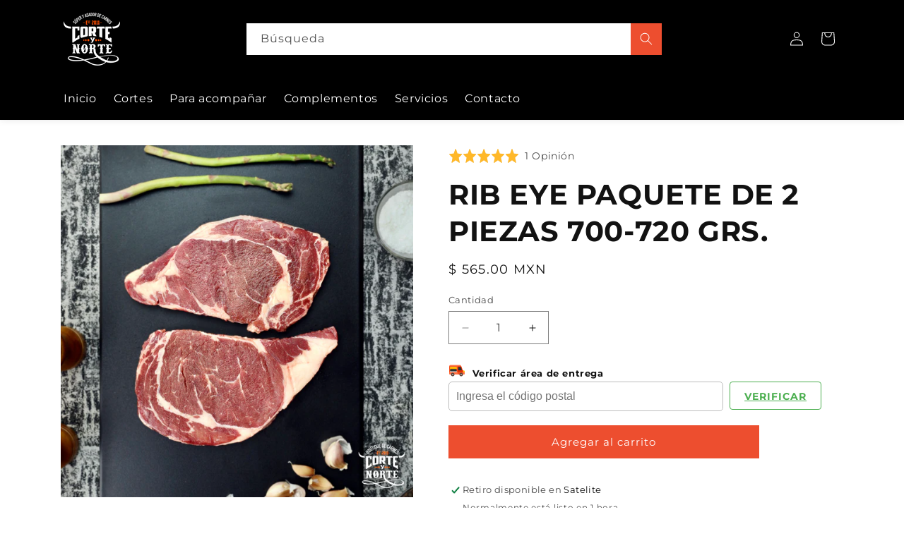

--- FILE ---
content_type: text/html; charset=utf-8
request_url: https://www.corteynorte.com.mx/products/paquete-de-2-piezas-rib-eye-700-720-grs
body_size: 28780
content:
<!doctype html>
<html class="js" lang="es">
  <head>
    <meta charset="utf-8">
    <meta http-equiv="X-UA-Compatible" content="IE=edge">
    <meta name="viewport" content="width=device-width,initial-scale=1">
    <meta name="theme-color" content="">
    <link rel="canonical" href="https://www.corteynorte.com.mx/products/paquete-de-2-piezas-rib-eye-700-720-grs"><link rel="icon" type="image/png" href="//www.corteynorte.com.mx/cdn/shop/files/Favicon.png?crop=center&height=32&v=1634144286&width=32"><link rel="preconnect" href="https://fonts.shopifycdn.com" crossorigin><title>
      RIB EYE PAQUETE DE 2 PIEZAS 700-720 GRS.
 &ndash; Corte y Norte</title>

    
      <meta name="description" content="Inspeccionado y aprobado TIF. Uno de los cortes más finos. Más sabor, suavidad y jugosidad. Alto marmóreo. Paquete 2 de piezas. Peso aproximado: 700 a 720 g.">
    

    

<meta property="og:site_name" content="Corte y Norte">
<meta property="og:url" content="https://www.corteynorte.com.mx/products/paquete-de-2-piezas-rib-eye-700-720-grs">
<meta property="og:title" content="RIB EYE PAQUETE DE 2 PIEZAS 700-720 GRS.">
<meta property="og:type" content="product">
<meta property="og:description" content="Inspeccionado y aprobado TIF. Uno de los cortes más finos. Más sabor, suavidad y jugosidad. Alto marmóreo. Paquete 2 de piezas. Peso aproximado: 700 a 720 g."><meta property="og:image" content="http://www.corteynorte.com.mx/cdn/shop/files/21ribeye2pzs.jpg?v=1682380745">
  <meta property="og:image:secure_url" content="https://www.corteynorte.com.mx/cdn/shop/files/21ribeye2pzs.jpg?v=1682380745">
  <meta property="og:image:width" content="2000">
  <meta property="og:image:height" content="2000"><meta property="og:price:amount" content="565.00">
  <meta property="og:price:currency" content="MXN"><meta name="twitter:card" content="summary_large_image">
<meta name="twitter:title" content="RIB EYE PAQUETE DE 2 PIEZAS 700-720 GRS.">
<meta name="twitter:description" content="Inspeccionado y aprobado TIF. Uno de los cortes más finos. Más sabor, suavidad y jugosidad. Alto marmóreo. Paquete 2 de piezas. Peso aproximado: 700 a 720 g.">


    <script src="//www.corteynorte.com.mx/cdn/shop/t/7/assets/constants.js?v=132983761750457495441738188138" defer="defer"></script>
    <script src="//www.corteynorte.com.mx/cdn/shop/t/7/assets/pubsub.js?v=158357773527763999511738188140" defer="defer"></script>
    <script src="//www.corteynorte.com.mx/cdn/shop/t/7/assets/global.js?v=152862011079830610291738188139" defer="defer"></script>
    <script src="//www.corteynorte.com.mx/cdn/shop/t/7/assets/details-disclosure.js?v=13653116266235556501738188139" defer="defer"></script>
    <script src="//www.corteynorte.com.mx/cdn/shop/t/7/assets/details-modal.js?v=25581673532751508451738188139" defer="defer"></script>
    <script src="//www.corteynorte.com.mx/cdn/shop/t/7/assets/search-form.js?v=133129549252120666541738188140" defer="defer"></script><script src="//www.corteynorte.com.mx/cdn/shop/t/7/assets/animations.js?v=88693664871331136111738188138" defer="defer"></script><script>window.performance && window.performance.mark && window.performance.mark('shopify.content_for_header.start');</script><meta name="facebook-domain-verification" content="fhcj5n68h2t9xq0bedfjnjuauvzuv1">
<meta id="shopify-digital-wallet" name="shopify-digital-wallet" content="/37061263500/digital_wallets/dialog">
<meta name="shopify-checkout-api-token" content="6a4e8479b5c820937779956d617564a7">
<meta id="in-context-paypal-metadata" data-shop-id="37061263500" data-venmo-supported="false" data-environment="production" data-locale="es_ES" data-paypal-v4="true" data-currency="MXN">
<link rel="alternate" type="application/json+oembed" href="https://www.corteynorte.com.mx/products/paquete-de-2-piezas-rib-eye-700-720-grs.oembed">
<script async="async" src="/checkouts/internal/preloads.js?locale=es-MX"></script>
<script id="shopify-features" type="application/json">{"accessToken":"6a4e8479b5c820937779956d617564a7","betas":["rich-media-storefront-analytics"],"domain":"www.corteynorte.com.mx","predictiveSearch":true,"shopId":37061263500,"locale":"es"}</script>
<script>var Shopify = Shopify || {};
Shopify.shop = "corteynorte.myshopify.com";
Shopify.locale = "es";
Shopify.currency = {"active":"MXN","rate":"1.0"};
Shopify.country = "MX";
Shopify.theme = {"name":"Bridge - Tebiko","id":148266254595,"schema_name":"Bridge","schema_version":"15.2.0","theme_store_id":null,"role":"main"};
Shopify.theme.handle = "null";
Shopify.theme.style = {"id":null,"handle":null};
Shopify.cdnHost = "www.corteynorte.com.mx/cdn";
Shopify.routes = Shopify.routes || {};
Shopify.routes.root = "/";</script>
<script type="module">!function(o){(o.Shopify=o.Shopify||{}).modules=!0}(window);</script>
<script>!function(o){function n(){var o=[];function n(){o.push(Array.prototype.slice.apply(arguments))}return n.q=o,n}var t=o.Shopify=o.Shopify||{};t.loadFeatures=n(),t.autoloadFeatures=n()}(window);</script>
<script id="shop-js-analytics" type="application/json">{"pageType":"product"}</script>
<script defer="defer" async type="module" src="//www.corteynorte.com.mx/cdn/shopifycloud/shop-js/modules/v2/client.init-shop-cart-sync_2Gr3Q33f.es.esm.js"></script>
<script defer="defer" async type="module" src="//www.corteynorte.com.mx/cdn/shopifycloud/shop-js/modules/v2/chunk.common_noJfOIa7.esm.js"></script>
<script defer="defer" async type="module" src="//www.corteynorte.com.mx/cdn/shopifycloud/shop-js/modules/v2/chunk.modal_Deo2FJQo.esm.js"></script>
<script type="module">
  await import("//www.corteynorte.com.mx/cdn/shopifycloud/shop-js/modules/v2/client.init-shop-cart-sync_2Gr3Q33f.es.esm.js");
await import("//www.corteynorte.com.mx/cdn/shopifycloud/shop-js/modules/v2/chunk.common_noJfOIa7.esm.js");
await import("//www.corteynorte.com.mx/cdn/shopifycloud/shop-js/modules/v2/chunk.modal_Deo2FJQo.esm.js");

  window.Shopify.SignInWithShop?.initShopCartSync?.({"fedCMEnabled":true,"windoidEnabled":true});

</script>
<script>(function() {
  var isLoaded = false;
  function asyncLoad() {
    if (isLoaded) return;
    isLoaded = true;
    var urls = ["https:\/\/cdn.shopify.com\/s\/files\/1\/0683\/1371\/0892\/files\/splmn-shopify-prod-August-31.min.js?v=1693985059\u0026shop=corteynorte.myshopify.com","https:\/\/static.klaviyo.com\/onsite\/js\/klaviyo.js?company_id=Y76Rzm\u0026shop=corteynorte.myshopify.com","https:\/\/static.klaviyo.com\/onsite\/js\/klaviyo.js?company_id=Y76Rzm\u0026shop=corteynorte.myshopify.com","https:\/\/cdn.jsdelivr.net\/gh\/apphq\/slidecart-dist@master\/slidecarthq-forward.js?4\u0026shop=corteynorte.myshopify.com","https:\/\/www.pxucdn.com\/apps\/uso.js?shop=corteynorte.myshopify.com","https:\/\/d3hw6dc1ow8pp2.cloudfront.net\/reviewsWidget.min.js?shop=corteynorte.myshopify.com","https:\/\/drpo5mjxhw4s.cloudfront.net\/js\/sac?store=corteynorte.myshopify.com\u0026hand=y59gnzP\u0026shop=corteynorte.myshopify.com"];
    for (var i = 0; i < urls.length; i++) {
      var s = document.createElement('script');
      s.type = 'text/javascript';
      s.async = true;
      s.src = urls[i];
      var x = document.getElementsByTagName('script')[0];
      x.parentNode.insertBefore(s, x);
    }
  };
  if(window.attachEvent) {
    window.attachEvent('onload', asyncLoad);
  } else {
    window.addEventListener('load', asyncLoad, false);
  }
})();</script>
<script id="__st">var __st={"a":37061263500,"offset":-21600,"reqid":"e915b4e9-fa5d-493b-a71b-bed19be9f3db-1769244462","pageurl":"www.corteynorte.com.mx\/products\/paquete-de-2-piezas-rib-eye-700-720-grs","u":"00ec73038b03","p":"product","rtyp":"product","rid":5296903946408};</script>
<script>window.ShopifyPaypalV4VisibilityTracking = true;</script>
<script id="captcha-bootstrap">!function(){'use strict';const t='contact',e='account',n='new_comment',o=[[t,t],['blogs',n],['comments',n],[t,'customer']],c=[[e,'customer_login'],[e,'guest_login'],[e,'recover_customer_password'],[e,'create_customer']],r=t=>t.map((([t,e])=>`form[action*='/${t}']:not([data-nocaptcha='true']) input[name='form_type'][value='${e}']`)).join(','),a=t=>()=>t?[...document.querySelectorAll(t)].map((t=>t.form)):[];function s(){const t=[...o],e=r(t);return a(e)}const i='password',u='form_key',d=['recaptcha-v3-token','g-recaptcha-response','h-captcha-response',i],f=()=>{try{return window.sessionStorage}catch{return}},m='__shopify_v',_=t=>t.elements[u];function p(t,e,n=!1){try{const o=window.sessionStorage,c=JSON.parse(o.getItem(e)),{data:r}=function(t){const{data:e,action:n}=t;return t[m]||n?{data:e,action:n}:{data:t,action:n}}(c);for(const[e,n]of Object.entries(r))t.elements[e]&&(t.elements[e].value=n);n&&o.removeItem(e)}catch(o){console.error('form repopulation failed',{error:o})}}const l='form_type',E='cptcha';function T(t){t.dataset[E]=!0}const w=window,h=w.document,L='Shopify',v='ce_forms',y='captcha';let A=!1;((t,e)=>{const n=(g='f06e6c50-85a8-45c8-87d0-21a2b65856fe',I='https://cdn.shopify.com/shopifycloud/storefront-forms-hcaptcha/ce_storefront_forms_captcha_hcaptcha.v1.5.2.iife.js',D={infoText:'Protegido por hCaptcha',privacyText:'Privacidad',termsText:'Términos'},(t,e,n)=>{const o=w[L][v],c=o.bindForm;if(c)return c(t,g,e,D).then(n);var r;o.q.push([[t,g,e,D],n]),r=I,A||(h.body.append(Object.assign(h.createElement('script'),{id:'captcha-provider',async:!0,src:r})),A=!0)});var g,I,D;w[L]=w[L]||{},w[L][v]=w[L][v]||{},w[L][v].q=[],w[L][y]=w[L][y]||{},w[L][y].protect=function(t,e){n(t,void 0,e),T(t)},Object.freeze(w[L][y]),function(t,e,n,w,h,L){const[v,y,A,g]=function(t,e,n){const i=e?o:[],u=t?c:[],d=[...i,...u],f=r(d),m=r(i),_=r(d.filter((([t,e])=>n.includes(e))));return[a(f),a(m),a(_),s()]}(w,h,L),I=t=>{const e=t.target;return e instanceof HTMLFormElement?e:e&&e.form},D=t=>v().includes(t);t.addEventListener('submit',(t=>{const e=I(t);if(!e)return;const n=D(e)&&!e.dataset.hcaptchaBound&&!e.dataset.recaptchaBound,o=_(e),c=g().includes(e)&&(!o||!o.value);(n||c)&&t.preventDefault(),c&&!n&&(function(t){try{if(!f())return;!function(t){const e=f();if(!e)return;const n=_(t);if(!n)return;const o=n.value;o&&e.removeItem(o)}(t);const e=Array.from(Array(32),(()=>Math.random().toString(36)[2])).join('');!function(t,e){_(t)||t.append(Object.assign(document.createElement('input'),{type:'hidden',name:u})),t.elements[u].value=e}(t,e),function(t,e){const n=f();if(!n)return;const o=[...t.querySelectorAll(`input[type='${i}']`)].map((({name:t})=>t)),c=[...d,...o],r={};for(const[a,s]of new FormData(t).entries())c.includes(a)||(r[a]=s);n.setItem(e,JSON.stringify({[m]:1,action:t.action,data:r}))}(t,e)}catch(e){console.error('failed to persist form',e)}}(e),e.submit())}));const S=(t,e)=>{t&&!t.dataset[E]&&(n(t,e.some((e=>e===t))),T(t))};for(const o of['focusin','change'])t.addEventListener(o,(t=>{const e=I(t);D(e)&&S(e,y())}));const B=e.get('form_key'),M=e.get(l),P=B&&M;t.addEventListener('DOMContentLoaded',(()=>{const t=y();if(P)for(const e of t)e.elements[l].value===M&&p(e,B);[...new Set([...A(),...v().filter((t=>'true'===t.dataset.shopifyCaptcha))])].forEach((e=>S(e,t)))}))}(h,new URLSearchParams(w.location.search),n,t,e,['guest_login'])})(!0,!0)}();</script>
<script integrity="sha256-4kQ18oKyAcykRKYeNunJcIwy7WH5gtpwJnB7kiuLZ1E=" data-source-attribution="shopify.loadfeatures" defer="defer" src="//www.corteynorte.com.mx/cdn/shopifycloud/storefront/assets/storefront/load_feature-a0a9edcb.js" crossorigin="anonymous"></script>
<script data-source-attribution="shopify.dynamic_checkout.dynamic.init">var Shopify=Shopify||{};Shopify.PaymentButton=Shopify.PaymentButton||{isStorefrontPortableWallets:!0,init:function(){window.Shopify.PaymentButton.init=function(){};var t=document.createElement("script");t.src="https://www.corteynorte.com.mx/cdn/shopifycloud/portable-wallets/latest/portable-wallets.es.js",t.type="module",document.head.appendChild(t)}};
</script>
<script data-source-attribution="shopify.dynamic_checkout.buyer_consent">
  function portableWalletsHideBuyerConsent(e){var t=document.getElementById("shopify-buyer-consent"),n=document.getElementById("shopify-subscription-policy-button");t&&n&&(t.classList.add("hidden"),t.setAttribute("aria-hidden","true"),n.removeEventListener("click",e))}function portableWalletsShowBuyerConsent(e){var t=document.getElementById("shopify-buyer-consent"),n=document.getElementById("shopify-subscription-policy-button");t&&n&&(t.classList.remove("hidden"),t.removeAttribute("aria-hidden"),n.addEventListener("click",e))}window.Shopify?.PaymentButton&&(window.Shopify.PaymentButton.hideBuyerConsent=portableWalletsHideBuyerConsent,window.Shopify.PaymentButton.showBuyerConsent=portableWalletsShowBuyerConsent);
</script>
<script data-source-attribution="shopify.dynamic_checkout.cart.bootstrap">document.addEventListener("DOMContentLoaded",(function(){function t(){return document.querySelector("shopify-accelerated-checkout-cart, shopify-accelerated-checkout")}if(t())Shopify.PaymentButton.init();else{new MutationObserver((function(e,n){t()&&(Shopify.PaymentButton.init(),n.disconnect())})).observe(document.body,{childList:!0,subtree:!0})}}));
</script>
<link id="shopify-accelerated-checkout-styles" rel="stylesheet" media="screen" href="https://www.corteynorte.com.mx/cdn/shopifycloud/portable-wallets/latest/accelerated-checkout-backwards-compat.css" crossorigin="anonymous">
<style id="shopify-accelerated-checkout-cart">
        #shopify-buyer-consent {
  margin-top: 1em;
  display: inline-block;
  width: 100%;
}

#shopify-buyer-consent.hidden {
  display: none;
}

#shopify-subscription-policy-button {
  background: none;
  border: none;
  padding: 0;
  text-decoration: underline;
  font-size: inherit;
  cursor: pointer;
}

#shopify-subscription-policy-button::before {
  box-shadow: none;
}

      </style>
<script id="sections-script" data-sections="header" defer="defer" src="//www.corteynorte.com.mx/cdn/shop/t/7/compiled_assets/scripts.js?v=1413"></script>
<script>window.performance && window.performance.mark && window.performance.mark('shopify.content_for_header.end');</script>


    <style data-shopify>
      @font-face {
  font-family: Montserrat;
  font-weight: 400;
  font-style: normal;
  font-display: swap;
  src: url("//www.corteynorte.com.mx/cdn/fonts/montserrat/montserrat_n4.81949fa0ac9fd2021e16436151e8eaa539321637.woff2") format("woff2"),
       url("//www.corteynorte.com.mx/cdn/fonts/montserrat/montserrat_n4.a6c632ca7b62da89c3594789ba828388aac693fe.woff") format("woff");
}

      @font-face {
  font-family: Montserrat;
  font-weight: 700;
  font-style: normal;
  font-display: swap;
  src: url("//www.corteynorte.com.mx/cdn/fonts/montserrat/montserrat_n7.3c434e22befd5c18a6b4afadb1e3d77c128c7939.woff2") format("woff2"),
       url("//www.corteynorte.com.mx/cdn/fonts/montserrat/montserrat_n7.5d9fa6e2cae713c8fb539a9876489d86207fe957.woff") format("woff");
}

      @font-face {
  font-family: Montserrat;
  font-weight: 400;
  font-style: italic;
  font-display: swap;
  src: url("//www.corteynorte.com.mx/cdn/fonts/montserrat/montserrat_i4.5a4ea298b4789e064f62a29aafc18d41f09ae59b.woff2") format("woff2"),
       url("//www.corteynorte.com.mx/cdn/fonts/montserrat/montserrat_i4.072b5869c5e0ed5b9d2021e4c2af132e16681ad2.woff") format("woff");
}

      @font-face {
  font-family: Montserrat;
  font-weight: 700;
  font-style: italic;
  font-display: swap;
  src: url("//www.corteynorte.com.mx/cdn/fonts/montserrat/montserrat_i7.a0d4a463df4f146567d871890ffb3c80408e7732.woff2") format("woff2"),
       url("//www.corteynorte.com.mx/cdn/fonts/montserrat/montserrat_i7.f6ec9f2a0681acc6f8152c40921d2a4d2e1a2c78.woff") format("woff");
}

      @font-face {
  font-family: Montserrat;
  font-weight: 700;
  font-style: normal;
  font-display: swap;
  src: url("//www.corteynorte.com.mx/cdn/fonts/montserrat/montserrat_n7.3c434e22befd5c18a6b4afadb1e3d77c128c7939.woff2") format("woff2"),
       url("//www.corteynorte.com.mx/cdn/fonts/montserrat/montserrat_n7.5d9fa6e2cae713c8fb539a9876489d86207fe957.woff") format("woff");
}


      
        :root,
        .color-scheme-1 {
          --color-background: 255,255,255;
        
          --gradient-background: #ffffff;
        

        

        --color-foreground: 18,18,18;
        --color-background-contrast: 191,191,191;
        --color-shadow: 18,18,18;
        --color-button: 237,78,47;
        --color-button-text: 255,255,255;
        --color-secondary-button: 255,255,255;
        --color-secondary-button-text: 237,78,47;
        --color-link: 237,78,47;
        --color-badge-foreground: 18,18,18;
        --color-badge-background: 255,255,255;
        --color-badge-border: 18,18,18;
        --payment-terms-background-color: rgb(255 255 255);
      }
      
        
        .color-scheme-2 {
          --color-background: 243,243,243;
        
          --gradient-background: #f3f3f3;
        

        

        --color-foreground: 18,18,18;
        --color-background-contrast: 179,179,179;
        --color-shadow: 18,18,18;
        --color-button: 18,18,18;
        --color-button-text: 243,243,243;
        --color-secondary-button: 243,243,243;
        --color-secondary-button-text: 18,18,18;
        --color-link: 18,18,18;
        --color-badge-foreground: 18,18,18;
        --color-badge-background: 243,243,243;
        --color-badge-border: 18,18,18;
        --payment-terms-background-color: rgb(243 243 243);
      }
      
        
        .color-scheme-3 {
          --color-background: 36,40,51;
        
          --gradient-background: #242833;
        

        

        --color-foreground: 255,255,255;
        --color-background-contrast: 47,52,66;
        --color-shadow: 18,18,18;
        --color-button: 255,255,255;
        --color-button-text: 0,0,0;
        --color-secondary-button: 36,40,51;
        --color-secondary-button-text: 255,255,255;
        --color-link: 255,255,255;
        --color-badge-foreground: 255,255,255;
        --color-badge-background: 36,40,51;
        --color-badge-border: 255,255,255;
        --payment-terms-background-color: rgb(36 40 51);
      }
      
        
        .color-scheme-4 {
          --color-background: 0,0,0;
        
          --gradient-background: #000000;
        

        

        --color-foreground: 255,255,255;
        --color-background-contrast: 128,128,128;
        --color-shadow: 0,0,0;
        --color-button: 237,78,47;
        --color-button-text: 255,255,255;
        --color-secondary-button: 0,0,0;
        --color-secondary-button-text: 237,78,47;
        --color-link: 237,78,47;
        --color-badge-foreground: 255,255,255;
        --color-badge-background: 0,0,0;
        --color-badge-border: 255,255,255;
        --payment-terms-background-color: rgb(0 0 0);
      }
      
        
        .color-scheme-5 {
          --color-background: 51,79,180;
        
          --gradient-background: #334fb4;
        

        

        --color-foreground: 255,255,255;
        --color-background-contrast: 23,35,81;
        --color-shadow: 18,18,18;
        --color-button: 255,255,255;
        --color-button-text: 51,79,180;
        --color-secondary-button: 51,79,180;
        --color-secondary-button-text: 255,255,255;
        --color-link: 255,255,255;
        --color-badge-foreground: 255,255,255;
        --color-badge-background: 51,79,180;
        --color-badge-border: 255,255,255;
        --payment-terms-background-color: rgb(51 79 180);
      }
      

      body, .color-scheme-1, .color-scheme-2, .color-scheme-3, .color-scheme-4, .color-scheme-5 {
        color: rgba(var(--color-foreground), 0.75);
        background-color: rgb(var(--color-background));
      }

      :root {
        --font-body-family: Montserrat, sans-serif;
        --font-body-style: normal;
        --font-body-weight: 400;
        --font-body-weight-bold: 700;

        --font-heading-family: Montserrat, sans-serif;
        --font-heading-style: normal;
        --font-heading-weight: 700;

        --font-body-scale: 1.0;
        --font-heading-scale: 1.0;

        --media-padding: px;
        --media-border-opacity: 0.05;
        --media-border-width: 0px;
        --media-radius: 0px;
        --media-shadow-opacity: 0.0;
        --media-shadow-horizontal-offset: 0px;
        --media-shadow-vertical-offset: 4px;
        --media-shadow-blur-radius: 5px;
        --media-shadow-visible: 0;

        --page-width: 120rem;
        --page-width-margin: 0rem;

        --product-card-image-padding: 0.0rem;
        --product-card-corner-radius: 0.0rem;
        --product-card-text-alignment: left;
        --product-card-border-width: 0.0rem;
        --product-card-border-opacity: 0.1;
        --product-card-shadow-opacity: 0.0;
        --product-card-shadow-visible: 0;
        --product-card-shadow-horizontal-offset: 0.0rem;
        --product-card-shadow-vertical-offset: 0.4rem;
        --product-card-shadow-blur-radius: 0.5rem;

        --collection-card-image-padding: 0.0rem;
        --collection-card-corner-radius: 0.0rem;
        --collection-card-text-alignment: left;
        --collection-card-border-width: 0.0rem;
        --collection-card-border-opacity: 0.1;
        --collection-card-shadow-opacity: 0.0;
        --collection-card-shadow-visible: 0;
        --collection-card-shadow-horizontal-offset: 0.0rem;
        --collection-card-shadow-vertical-offset: 0.4rem;
        --collection-card-shadow-blur-radius: 0.5rem;

        --blog-card-image-padding: 0.0rem;
        --blog-card-corner-radius: 0.0rem;
        --blog-card-text-alignment: left;
        --blog-card-border-width: 0.0rem;
        --blog-card-border-opacity: 0.1;
        --blog-card-shadow-opacity: 0.0;
        --blog-card-shadow-visible: 0;
        --blog-card-shadow-horizontal-offset: 0.0rem;
        --blog-card-shadow-vertical-offset: 0.4rem;
        --blog-card-shadow-blur-radius: 0.5rem;

        --badge-corner-radius: 4.0rem;

        --popup-border-width: 1px;
        --popup-border-opacity: 0.1;
        --popup-corner-radius: 0px;
        --popup-shadow-opacity: 0.05;
        --popup-shadow-horizontal-offset: 0px;
        --popup-shadow-vertical-offset: 4px;
        --popup-shadow-blur-radius: 5px;

        --drawer-border-width: 1px;
        --drawer-border-opacity: 0.1;
        --drawer-shadow-opacity: 0.0;
        --drawer-shadow-horizontal-offset: 0px;
        --drawer-shadow-vertical-offset: 4px;
        --drawer-shadow-blur-radius: 5px;

        --spacing-sections-desktop: 0px;
        --spacing-sections-mobile: 0px;

        --grid-desktop-vertical-spacing: 8px;
        --grid-desktop-horizontal-spacing: 8px;
        --grid-mobile-vertical-spacing: 4px;
        --grid-mobile-horizontal-spacing: 4px;

        --text-boxes-border-opacity: 0.1;
        --text-boxes-border-width: 0px;
        --text-boxes-radius: 0px;
        --text-boxes-shadow-opacity: 0.0;
        --text-boxes-shadow-visible: 0;
        --text-boxes-shadow-horizontal-offset: 0px;
        --text-boxes-shadow-vertical-offset: 4px;
        --text-boxes-shadow-blur-radius: 5px;

        --buttons-radius: 0px;
        --buttons-radius-outset: 0px;
        --buttons-border-width: 1px;
        --buttons-border-opacity: 1.0;
        --buttons-shadow-opacity: 0.0;
        --buttons-shadow-visible: 0;
        --buttons-shadow-horizontal-offset: 0px;
        --buttons-shadow-vertical-offset: 4px;
        --buttons-shadow-blur-radius: 5px;
        --buttons-border-offset: 0px;

        --inputs-radius: 0px;
        --inputs-border-width: 1px;
        --inputs-border-opacity: 0.55;
        --inputs-shadow-opacity: 0.0;
        --inputs-shadow-horizontal-offset: 0px;
        --inputs-margin-offset: 0px;
        --inputs-shadow-vertical-offset: 4px;
        --inputs-shadow-blur-radius: 5px;
        --inputs-radius-outset: 0px;

        --variant-pills-radius: 40px;
        --variant-pills-border-width: 1px;
        --variant-pills-border-opacity: 0.55;
        --variant-pills-shadow-opacity: 0.0;
        --variant-pills-shadow-horizontal-offset: 0px;
        --variant-pills-shadow-vertical-offset: 4px;
        --variant-pills-shadow-blur-radius: 5px;
      }

      *,
      *::before,
      *::after {
        box-sizing: inherit;
      }

      html {
        box-sizing: border-box;
        font-size: calc(var(--font-body-scale) * 62.5%);
        height: 100%;
      }

      body {
        display: grid;
        grid-template-rows: auto auto 1fr auto;
        grid-template-columns: 100%;
        min-height: 100%;
        margin: 0;
        font-size: 1.5rem;
        letter-spacing: 0.06rem;
        line-height: calc(1 + 0.8 / var(--font-body-scale));
        font-family: var(--font-body-family);
        font-style: var(--font-body-style);
        font-weight: var(--font-body-weight);
      }

      @media screen and (min-width: 750px) {
        body {
          font-size: 1.6rem;
        }
      }
    </style>

    <link href="//www.corteynorte.com.mx/cdn/shop/t/7/assets/base.css?v=159841507637079171801738188138" rel="stylesheet" type="text/css" media="all" />
    <link rel="stylesheet" href="//www.corteynorte.com.mx/cdn/shop/t/7/assets/component-cart-items.css?v=123238115697927560811738188138" media="print" onload="this.media='all'"><link href="//www.corteynorte.com.mx/cdn/shop/t/7/assets/component-cart-drawer.css?v=112801333748515159671738188138" rel="stylesheet" type="text/css" media="all" />
      <link href="//www.corteynorte.com.mx/cdn/shop/t/7/assets/component-cart.css?v=164708765130180853531738188138" rel="stylesheet" type="text/css" media="all" />
      <link href="//www.corteynorte.com.mx/cdn/shop/t/7/assets/component-totals.css?v=15906652033866631521738188138" rel="stylesheet" type="text/css" media="all" />
      <link href="//www.corteynorte.com.mx/cdn/shop/t/7/assets/component-price.css?v=70172745017360139101738188138" rel="stylesheet" type="text/css" media="all" />
      <link href="//www.corteynorte.com.mx/cdn/shop/t/7/assets/component-discounts.css?v=152760482443307489271738188138" rel="stylesheet" type="text/css" media="all" />

      <link rel="preload" as="font" href="//www.corteynorte.com.mx/cdn/fonts/montserrat/montserrat_n4.81949fa0ac9fd2021e16436151e8eaa539321637.woff2" type="font/woff2" crossorigin>
      

      <link rel="preload" as="font" href="//www.corteynorte.com.mx/cdn/fonts/montserrat/montserrat_n7.3c434e22befd5c18a6b4afadb1e3d77c128c7939.woff2" type="font/woff2" crossorigin>
      
<link
        rel="stylesheet"
        href="//www.corteynorte.com.mx/cdn/shop/t/7/assets/component-predictive-search.css?v=118923337488134913561738188138"
        media="print"
        onload="this.media='all'"
      ><script>
      if (Shopify.designMode) {
        document.documentElement.classList.add('shopify-design-mode');
      }
    </script>
    <link href="//www.corteynorte.com.mx/cdn/shop/t/7/assets/tebiko_bridge.css?v=10803731882000416491738966334" rel="stylesheet" type="text/css" media="all" />
    <link href="//www.corteynorte.com.mx/cdn/shop/t/7/assets/tebiko_bridge_swiper.css?v=92605185172083486731738188141" rel="stylesheet" type="text/css" media="all" />
  <script src="//www.corteynorte.com.mx/cdn/shop/t/7/assets/tebiko_bridge_swiper.js?v=108335105062830874051738188141" defer="defer"></script>
  <!-- BEGIN app block: shopify://apps/klaviyo-email-marketing-sms/blocks/klaviyo-onsite-embed/2632fe16-c075-4321-a88b-50b567f42507 -->












  <script async src="https://static.klaviyo.com/onsite/js/Y76Rzm/klaviyo.js?company_id=Y76Rzm"></script>
  <script>!function(){if(!window.klaviyo){window._klOnsite=window._klOnsite||[];try{window.klaviyo=new Proxy({},{get:function(n,i){return"push"===i?function(){var n;(n=window._klOnsite).push.apply(n,arguments)}:function(){for(var n=arguments.length,o=new Array(n),w=0;w<n;w++)o[w]=arguments[w];var t="function"==typeof o[o.length-1]?o.pop():void 0,e=new Promise((function(n){window._klOnsite.push([i].concat(o,[function(i){t&&t(i),n(i)}]))}));return e}}})}catch(n){window.klaviyo=window.klaviyo||[],window.klaviyo.push=function(){var n;(n=window._klOnsite).push.apply(n,arguments)}}}}();</script>

  
    <script id="viewed_product">
      if (item == null) {
        var _learnq = _learnq || [];

        var MetafieldReviews = null
        var MetafieldYotpoRating = null
        var MetafieldYotpoCount = null
        var MetafieldLooxRating = null
        var MetafieldLooxCount = null
        var okendoProduct = null
        var okendoProductReviewCount = null
        var okendoProductReviewAverageValue = null
        try {
          // The following fields are used for Customer Hub recently viewed in order to add reviews.
          // This information is not part of __kla_viewed. Instead, it is part of __kla_viewed_reviewed_items
          MetafieldReviews = {"rating":{"scale_min":"1.0","scale_max":"5.0","value":"5.0"},"rating_count":1};
          MetafieldYotpoRating = null
          MetafieldYotpoCount = null
          MetafieldLooxRating = null
          MetafieldLooxCount = null

          okendoProduct = {"reviewCount":1,"reviewAverageValue":"5.0"}
          // If the okendo metafield is not legacy, it will error, which then requires the new json formatted data
          if (okendoProduct && 'error' in okendoProduct) {
            okendoProduct = null
          }
          okendoProductReviewCount = okendoProduct ? okendoProduct.reviewCount : null
          okendoProductReviewAverageValue = okendoProduct ? okendoProduct.reviewAverageValue : null
        } catch (error) {
          console.error('Error in Klaviyo onsite reviews tracking:', error);
        }

        var item = {
          Name: "RIB EYE PAQUETE DE 2 PIEZAS 700-720 GRS.",
          ProductID: 5296903946408,
          Categories: ["Cortes","Cortes Monterrey","Cortes Premium","Servicios"],
          ImageURL: "https://www.corteynorte.com.mx/cdn/shop/files/21ribeye2pzs_grande.jpg?v=1682380745",
          URL: "https://www.corteynorte.com.mx/products/paquete-de-2-piezas-rib-eye-700-720-grs",
          Brand: "Corte y Norte",
          Price: "$ 565.00",
          Value: "565.00",
          CompareAtPrice: "$ 0.00"
        };
        _learnq.push(['track', 'Viewed Product', item]);
        _learnq.push(['trackViewedItem', {
          Title: item.Name,
          ItemId: item.ProductID,
          Categories: item.Categories,
          ImageUrl: item.ImageURL,
          Url: item.URL,
          Metadata: {
            Brand: item.Brand,
            Price: item.Price,
            Value: item.Value,
            CompareAtPrice: item.CompareAtPrice
          },
          metafields:{
            reviews: MetafieldReviews,
            yotpo:{
              rating: MetafieldYotpoRating,
              count: MetafieldYotpoCount,
            },
            loox:{
              rating: MetafieldLooxRating,
              count: MetafieldLooxCount,
            },
            okendo: {
              rating: okendoProductReviewAverageValue,
              count: okendoProductReviewCount,
            }
          }
        }]);
      }
    </script>
  




  <script>
    window.klaviyoReviewsProductDesignMode = false
  </script>







<!-- END app block --><!-- BEGIN app block: shopify://apps/okendo/blocks/theme-settings/bb689e69-ea70-4661-8fb7-ad24a2e23c29 --><!-- BEGIN app snippet: header-metafields -->









    <link href="https://d3hw6dc1ow8pp2.cloudfront.net/styles/main.min.css" rel="stylesheet" type="text/css">
<style type="text/css">
.okeReviews .okeReviews-reviewsWidget-header-controls-writeReview {
        display: inline-block;
    }
    .okeReviews .okeReviews-reviewsWidget.is-okeReviews-empty {
        display: block;
    }
</style>
<script type="application/json" id="oke-reviews-settings">
{"analyticsSettings":{"provider":"none"},"disableInitialReviewsFetchOnProducts":false,"locale":"es","omitMicrodata":true,"subscriberId":"f6ca89a9-0607-48a0-bc87-67ddf304d67e","recorderPlus":true,"recorderQandaPlus":true}
</script>

    













<!-- END app snippet -->

<!-- BEGIN app snippet: widget-plus-initialisation-script -->




<!-- END app snippet -->


<!-- END app block --><link href="https://monorail-edge.shopifysvc.com" rel="dns-prefetch">
<script>(function(){if ("sendBeacon" in navigator && "performance" in window) {try {var session_token_from_headers = performance.getEntriesByType('navigation')[0].serverTiming.find(x => x.name == '_s').description;} catch {var session_token_from_headers = undefined;}var session_cookie_matches = document.cookie.match(/_shopify_s=([^;]*)/);var session_token_from_cookie = session_cookie_matches && session_cookie_matches.length === 2 ? session_cookie_matches[1] : "";var session_token = session_token_from_headers || session_token_from_cookie || "";function handle_abandonment_event(e) {var entries = performance.getEntries().filter(function(entry) {return /monorail-edge.shopifysvc.com/.test(entry.name);});if (!window.abandonment_tracked && entries.length === 0) {window.abandonment_tracked = true;var currentMs = Date.now();var navigation_start = performance.timing.navigationStart;var payload = {shop_id: 37061263500,url: window.location.href,navigation_start,duration: currentMs - navigation_start,session_token,page_type: "product"};window.navigator.sendBeacon("https://monorail-edge.shopifysvc.com/v1/produce", JSON.stringify({schema_id: "online_store_buyer_site_abandonment/1.1",payload: payload,metadata: {event_created_at_ms: currentMs,event_sent_at_ms: currentMs}}));}}window.addEventListener('pagehide', handle_abandonment_event);}}());</script>
<script id="web-pixels-manager-setup">(function e(e,d,r,n,o){if(void 0===o&&(o={}),!Boolean(null===(a=null===(i=window.Shopify)||void 0===i?void 0:i.analytics)||void 0===a?void 0:a.replayQueue)){var i,a;window.Shopify=window.Shopify||{};var t=window.Shopify;t.analytics=t.analytics||{};var s=t.analytics;s.replayQueue=[],s.publish=function(e,d,r){return s.replayQueue.push([e,d,r]),!0};try{self.performance.mark("wpm:start")}catch(e){}var l=function(){var e={modern:/Edge?\/(1{2}[4-9]|1[2-9]\d|[2-9]\d{2}|\d{4,})\.\d+(\.\d+|)|Firefox\/(1{2}[4-9]|1[2-9]\d|[2-9]\d{2}|\d{4,})\.\d+(\.\d+|)|Chrom(ium|e)\/(9{2}|\d{3,})\.\d+(\.\d+|)|(Maci|X1{2}).+ Version\/(15\.\d+|(1[6-9]|[2-9]\d|\d{3,})\.\d+)([,.]\d+|)( \(\w+\)|)( Mobile\/\w+|) Safari\/|Chrome.+OPR\/(9{2}|\d{3,})\.\d+\.\d+|(CPU[ +]OS|iPhone[ +]OS|CPU[ +]iPhone|CPU IPhone OS|CPU iPad OS)[ +]+(15[._]\d+|(1[6-9]|[2-9]\d|\d{3,})[._]\d+)([._]\d+|)|Android:?[ /-](13[3-9]|1[4-9]\d|[2-9]\d{2}|\d{4,})(\.\d+|)(\.\d+|)|Android.+Firefox\/(13[5-9]|1[4-9]\d|[2-9]\d{2}|\d{4,})\.\d+(\.\d+|)|Android.+Chrom(ium|e)\/(13[3-9]|1[4-9]\d|[2-9]\d{2}|\d{4,})\.\d+(\.\d+|)|SamsungBrowser\/([2-9]\d|\d{3,})\.\d+/,legacy:/Edge?\/(1[6-9]|[2-9]\d|\d{3,})\.\d+(\.\d+|)|Firefox\/(5[4-9]|[6-9]\d|\d{3,})\.\d+(\.\d+|)|Chrom(ium|e)\/(5[1-9]|[6-9]\d|\d{3,})\.\d+(\.\d+|)([\d.]+$|.*Safari\/(?![\d.]+ Edge\/[\d.]+$))|(Maci|X1{2}).+ Version\/(10\.\d+|(1[1-9]|[2-9]\d|\d{3,})\.\d+)([,.]\d+|)( \(\w+\)|)( Mobile\/\w+|) Safari\/|Chrome.+OPR\/(3[89]|[4-9]\d|\d{3,})\.\d+\.\d+|(CPU[ +]OS|iPhone[ +]OS|CPU[ +]iPhone|CPU IPhone OS|CPU iPad OS)[ +]+(10[._]\d+|(1[1-9]|[2-9]\d|\d{3,})[._]\d+)([._]\d+|)|Android:?[ /-](13[3-9]|1[4-9]\d|[2-9]\d{2}|\d{4,})(\.\d+|)(\.\d+|)|Mobile Safari.+OPR\/([89]\d|\d{3,})\.\d+\.\d+|Android.+Firefox\/(13[5-9]|1[4-9]\d|[2-9]\d{2}|\d{4,})\.\d+(\.\d+|)|Android.+Chrom(ium|e)\/(13[3-9]|1[4-9]\d|[2-9]\d{2}|\d{4,})\.\d+(\.\d+|)|Android.+(UC? ?Browser|UCWEB|U3)[ /]?(15\.([5-9]|\d{2,})|(1[6-9]|[2-9]\d|\d{3,})\.\d+)\.\d+|SamsungBrowser\/(5\.\d+|([6-9]|\d{2,})\.\d+)|Android.+MQ{2}Browser\/(14(\.(9|\d{2,})|)|(1[5-9]|[2-9]\d|\d{3,})(\.\d+|))(\.\d+|)|K[Aa][Ii]OS\/(3\.\d+|([4-9]|\d{2,})\.\d+)(\.\d+|)/},d=e.modern,r=e.legacy,n=navigator.userAgent;return n.match(d)?"modern":n.match(r)?"legacy":"unknown"}(),u="modern"===l?"modern":"legacy",c=(null!=n?n:{modern:"",legacy:""})[u],f=function(e){return[e.baseUrl,"/wpm","/b",e.hashVersion,"modern"===e.buildTarget?"m":"l",".js"].join("")}({baseUrl:d,hashVersion:r,buildTarget:u}),m=function(e){var d=e.version,r=e.bundleTarget,n=e.surface,o=e.pageUrl,i=e.monorailEndpoint;return{emit:function(e){var a=e.status,t=e.errorMsg,s=(new Date).getTime(),l=JSON.stringify({metadata:{event_sent_at_ms:s},events:[{schema_id:"web_pixels_manager_load/3.1",payload:{version:d,bundle_target:r,page_url:o,status:a,surface:n,error_msg:t},metadata:{event_created_at_ms:s}}]});if(!i)return console&&console.warn&&console.warn("[Web Pixels Manager] No Monorail endpoint provided, skipping logging."),!1;try{return self.navigator.sendBeacon.bind(self.navigator)(i,l)}catch(e){}var u=new XMLHttpRequest;try{return u.open("POST",i,!0),u.setRequestHeader("Content-Type","text/plain"),u.send(l),!0}catch(e){return console&&console.warn&&console.warn("[Web Pixels Manager] Got an unhandled error while logging to Monorail."),!1}}}}({version:r,bundleTarget:l,surface:e.surface,pageUrl:self.location.href,monorailEndpoint:e.monorailEndpoint});try{o.browserTarget=l,function(e){var d=e.src,r=e.async,n=void 0===r||r,o=e.onload,i=e.onerror,a=e.sri,t=e.scriptDataAttributes,s=void 0===t?{}:t,l=document.createElement("script"),u=document.querySelector("head"),c=document.querySelector("body");if(l.async=n,l.src=d,a&&(l.integrity=a,l.crossOrigin="anonymous"),s)for(var f in s)if(Object.prototype.hasOwnProperty.call(s,f))try{l.dataset[f]=s[f]}catch(e){}if(o&&l.addEventListener("load",o),i&&l.addEventListener("error",i),u)u.appendChild(l);else{if(!c)throw new Error("Did not find a head or body element to append the script");c.appendChild(l)}}({src:f,async:!0,onload:function(){if(!function(){var e,d;return Boolean(null===(d=null===(e=window.Shopify)||void 0===e?void 0:e.analytics)||void 0===d?void 0:d.initialized)}()){var d=window.webPixelsManager.init(e)||void 0;if(d){var r=window.Shopify.analytics;r.replayQueue.forEach((function(e){var r=e[0],n=e[1],o=e[2];d.publishCustomEvent(r,n,o)})),r.replayQueue=[],r.publish=d.publishCustomEvent,r.visitor=d.visitor,r.initialized=!0}}},onerror:function(){return m.emit({status:"failed",errorMsg:"".concat(f," has failed to load")})},sri:function(e){var d=/^sha384-[A-Za-z0-9+/=]+$/;return"string"==typeof e&&d.test(e)}(c)?c:"",scriptDataAttributes:o}),m.emit({status:"loading"})}catch(e){m.emit({status:"failed",errorMsg:(null==e?void 0:e.message)||"Unknown error"})}}})({shopId: 37061263500,storefrontBaseUrl: "https://www.corteynorte.com.mx",extensionsBaseUrl: "https://extensions.shopifycdn.com/cdn/shopifycloud/web-pixels-manager",monorailEndpoint: "https://monorail-edge.shopifysvc.com/unstable/produce_batch",surface: "storefront-renderer",enabledBetaFlags: ["2dca8a86"],webPixelsConfigList: [{"id":"441778435","configuration":"{\"config\":\"{\\\"pixel_id\\\":\\\"G-B4HY9H6K20\\\",\\\"gtag_events\\\":[{\\\"type\\\":\\\"purchase\\\",\\\"action_label\\\":\\\"G-B4HY9H6K20\\\"},{\\\"type\\\":\\\"page_view\\\",\\\"action_label\\\":\\\"G-B4HY9H6K20\\\"},{\\\"type\\\":\\\"view_item\\\",\\\"action_label\\\":\\\"G-B4HY9H6K20\\\"},{\\\"type\\\":\\\"search\\\",\\\"action_label\\\":\\\"G-B4HY9H6K20\\\"},{\\\"type\\\":\\\"add_to_cart\\\",\\\"action_label\\\":\\\"G-B4HY9H6K20\\\"},{\\\"type\\\":\\\"begin_checkout\\\",\\\"action_label\\\":\\\"G-B4HY9H6K20\\\"},{\\\"type\\\":\\\"add_payment_info\\\",\\\"action_label\\\":\\\"G-B4HY9H6K20\\\"}],\\\"enable_monitoring_mode\\\":false}\"}","eventPayloadVersion":"v1","runtimeContext":"OPEN","scriptVersion":"b2a88bafab3e21179ed38636efcd8a93","type":"APP","apiClientId":1780363,"privacyPurposes":[],"dataSharingAdjustments":{"protectedCustomerApprovalScopes":["read_customer_address","read_customer_email","read_customer_name","read_customer_personal_data","read_customer_phone"]}},{"id":"211943683","configuration":"{\"pixel_id\":\"1158476121329771\",\"pixel_type\":\"facebook_pixel\",\"metaapp_system_user_token\":\"-\"}","eventPayloadVersion":"v1","runtimeContext":"OPEN","scriptVersion":"ca16bc87fe92b6042fbaa3acc2fbdaa6","type":"APP","apiClientId":2329312,"privacyPurposes":["ANALYTICS","MARKETING","SALE_OF_DATA"],"dataSharingAdjustments":{"protectedCustomerApprovalScopes":["read_customer_address","read_customer_email","read_customer_name","read_customer_personal_data","read_customer_phone"]}},{"id":"81428739","eventPayloadVersion":"v1","runtimeContext":"LAX","scriptVersion":"1","type":"CUSTOM","privacyPurposes":["ANALYTICS"],"name":"Google Analytics tag (migrated)"},{"id":"shopify-app-pixel","configuration":"{}","eventPayloadVersion":"v1","runtimeContext":"STRICT","scriptVersion":"0450","apiClientId":"shopify-pixel","type":"APP","privacyPurposes":["ANALYTICS","MARKETING"]},{"id":"shopify-custom-pixel","eventPayloadVersion":"v1","runtimeContext":"LAX","scriptVersion":"0450","apiClientId":"shopify-pixel","type":"CUSTOM","privacyPurposes":["ANALYTICS","MARKETING"]}],isMerchantRequest: false,initData: {"shop":{"name":"Corte y Norte","paymentSettings":{"currencyCode":"MXN"},"myshopifyDomain":"corteynorte.myshopify.com","countryCode":"MX","storefrontUrl":"https:\/\/www.corteynorte.com.mx"},"customer":null,"cart":null,"checkout":null,"productVariants":[{"price":{"amount":565.0,"currencyCode":"MXN"},"product":{"title":"RIB EYE PAQUETE DE 2 PIEZAS 700-720 GRS.","vendor":"Corte y Norte","id":"5296903946408","untranslatedTitle":"RIB EYE PAQUETE DE 2 PIEZAS 700-720 GRS.","url":"\/products\/paquete-de-2-piezas-rib-eye-700-720-grs","type":"CORTES MONTERREY POR PAQUETE"},"id":"34696512995496","image":{"src":"\/\/www.corteynorte.com.mx\/cdn\/shop\/files\/21ribeye2pzs.jpg?v=1682380745"},"sku":"PAQ-RIBEYE","title":"Default Title","untranslatedTitle":"Default Title"}],"purchasingCompany":null},},"https://www.corteynorte.com.mx/cdn","fcfee988w5aeb613cpc8e4bc33m6693e112",{"modern":"","legacy":""},{"shopId":"37061263500","storefrontBaseUrl":"https:\/\/www.corteynorte.com.mx","extensionBaseUrl":"https:\/\/extensions.shopifycdn.com\/cdn\/shopifycloud\/web-pixels-manager","surface":"storefront-renderer","enabledBetaFlags":"[\"2dca8a86\"]","isMerchantRequest":"false","hashVersion":"fcfee988w5aeb613cpc8e4bc33m6693e112","publish":"custom","events":"[[\"page_viewed\",{}],[\"product_viewed\",{\"productVariant\":{\"price\":{\"amount\":565.0,\"currencyCode\":\"MXN\"},\"product\":{\"title\":\"RIB EYE PAQUETE DE 2 PIEZAS 700-720 GRS.\",\"vendor\":\"Corte y Norte\",\"id\":\"5296903946408\",\"untranslatedTitle\":\"RIB EYE PAQUETE DE 2 PIEZAS 700-720 GRS.\",\"url\":\"\/products\/paquete-de-2-piezas-rib-eye-700-720-grs\",\"type\":\"CORTES MONTERREY POR PAQUETE\"},\"id\":\"34696512995496\",\"image\":{\"src\":\"\/\/www.corteynorte.com.mx\/cdn\/shop\/files\/21ribeye2pzs.jpg?v=1682380745\"},\"sku\":\"PAQ-RIBEYE\",\"title\":\"Default Title\",\"untranslatedTitle\":\"Default Title\"}}]]"});</script><script>
  window.ShopifyAnalytics = window.ShopifyAnalytics || {};
  window.ShopifyAnalytics.meta = window.ShopifyAnalytics.meta || {};
  window.ShopifyAnalytics.meta.currency = 'MXN';
  var meta = {"product":{"id":5296903946408,"gid":"gid:\/\/shopify\/Product\/5296903946408","vendor":"Corte y Norte","type":"CORTES MONTERREY POR PAQUETE","handle":"paquete-de-2-piezas-rib-eye-700-720-grs","variants":[{"id":34696512995496,"price":56500,"name":"RIB EYE PAQUETE DE 2 PIEZAS 700-720 GRS.","public_title":null,"sku":"PAQ-RIBEYE"}],"remote":false},"page":{"pageType":"product","resourceType":"product","resourceId":5296903946408,"requestId":"e915b4e9-fa5d-493b-a71b-bed19be9f3db-1769244462"}};
  for (var attr in meta) {
    window.ShopifyAnalytics.meta[attr] = meta[attr];
  }
</script>
<script class="analytics">
  (function () {
    var customDocumentWrite = function(content) {
      var jquery = null;

      if (window.jQuery) {
        jquery = window.jQuery;
      } else if (window.Checkout && window.Checkout.$) {
        jquery = window.Checkout.$;
      }

      if (jquery) {
        jquery('body').append(content);
      }
    };

    var hasLoggedConversion = function(token) {
      if (token) {
        return document.cookie.indexOf('loggedConversion=' + token) !== -1;
      }
      return false;
    }

    var setCookieIfConversion = function(token) {
      if (token) {
        var twoMonthsFromNow = new Date(Date.now());
        twoMonthsFromNow.setMonth(twoMonthsFromNow.getMonth() + 2);

        document.cookie = 'loggedConversion=' + token + '; expires=' + twoMonthsFromNow;
      }
    }

    var trekkie = window.ShopifyAnalytics.lib = window.trekkie = window.trekkie || [];
    if (trekkie.integrations) {
      return;
    }
    trekkie.methods = [
      'identify',
      'page',
      'ready',
      'track',
      'trackForm',
      'trackLink'
    ];
    trekkie.factory = function(method) {
      return function() {
        var args = Array.prototype.slice.call(arguments);
        args.unshift(method);
        trekkie.push(args);
        return trekkie;
      };
    };
    for (var i = 0; i < trekkie.methods.length; i++) {
      var key = trekkie.methods[i];
      trekkie[key] = trekkie.factory(key);
    }
    trekkie.load = function(config) {
      trekkie.config = config || {};
      trekkie.config.initialDocumentCookie = document.cookie;
      var first = document.getElementsByTagName('script')[0];
      var script = document.createElement('script');
      script.type = 'text/javascript';
      script.onerror = function(e) {
        var scriptFallback = document.createElement('script');
        scriptFallback.type = 'text/javascript';
        scriptFallback.onerror = function(error) {
                var Monorail = {
      produce: function produce(monorailDomain, schemaId, payload) {
        var currentMs = new Date().getTime();
        var event = {
          schema_id: schemaId,
          payload: payload,
          metadata: {
            event_created_at_ms: currentMs,
            event_sent_at_ms: currentMs
          }
        };
        return Monorail.sendRequest("https://" + monorailDomain + "/v1/produce", JSON.stringify(event));
      },
      sendRequest: function sendRequest(endpointUrl, payload) {
        // Try the sendBeacon API
        if (window && window.navigator && typeof window.navigator.sendBeacon === 'function' && typeof window.Blob === 'function' && !Monorail.isIos12()) {
          var blobData = new window.Blob([payload], {
            type: 'text/plain'
          });

          if (window.navigator.sendBeacon(endpointUrl, blobData)) {
            return true;
          } // sendBeacon was not successful

        } // XHR beacon

        var xhr = new XMLHttpRequest();

        try {
          xhr.open('POST', endpointUrl);
          xhr.setRequestHeader('Content-Type', 'text/plain');
          xhr.send(payload);
        } catch (e) {
          console.log(e);
        }

        return false;
      },
      isIos12: function isIos12() {
        return window.navigator.userAgent.lastIndexOf('iPhone; CPU iPhone OS 12_') !== -1 || window.navigator.userAgent.lastIndexOf('iPad; CPU OS 12_') !== -1;
      }
    };
    Monorail.produce('monorail-edge.shopifysvc.com',
      'trekkie_storefront_load_errors/1.1',
      {shop_id: 37061263500,
      theme_id: 148266254595,
      app_name: "storefront",
      context_url: window.location.href,
      source_url: "//www.corteynorte.com.mx/cdn/s/trekkie.storefront.8d95595f799fbf7e1d32231b9a28fd43b70c67d3.min.js"});

        };
        scriptFallback.async = true;
        scriptFallback.src = '//www.corteynorte.com.mx/cdn/s/trekkie.storefront.8d95595f799fbf7e1d32231b9a28fd43b70c67d3.min.js';
        first.parentNode.insertBefore(scriptFallback, first);
      };
      script.async = true;
      script.src = '//www.corteynorte.com.mx/cdn/s/trekkie.storefront.8d95595f799fbf7e1d32231b9a28fd43b70c67d3.min.js';
      first.parentNode.insertBefore(script, first);
    };
    trekkie.load(
      {"Trekkie":{"appName":"storefront","development":false,"defaultAttributes":{"shopId":37061263500,"isMerchantRequest":null,"themeId":148266254595,"themeCityHash":"5228895354805015892","contentLanguage":"es","currency":"MXN","eventMetadataId":"b69f81f2-8afd-4b57-bc09-18e83e0b716f"},"isServerSideCookieWritingEnabled":true,"monorailRegion":"shop_domain","enabledBetaFlags":["65f19447"]},"Session Attribution":{},"S2S":{"facebookCapiEnabled":true,"source":"trekkie-storefront-renderer","apiClientId":580111}}
    );

    var loaded = false;
    trekkie.ready(function() {
      if (loaded) return;
      loaded = true;

      window.ShopifyAnalytics.lib = window.trekkie;

      var originalDocumentWrite = document.write;
      document.write = customDocumentWrite;
      try { window.ShopifyAnalytics.merchantGoogleAnalytics.call(this); } catch(error) {};
      document.write = originalDocumentWrite;

      window.ShopifyAnalytics.lib.page(null,{"pageType":"product","resourceType":"product","resourceId":5296903946408,"requestId":"e915b4e9-fa5d-493b-a71b-bed19be9f3db-1769244462","shopifyEmitted":true});

      var match = window.location.pathname.match(/checkouts\/(.+)\/(thank_you|post_purchase)/)
      var token = match? match[1]: undefined;
      if (!hasLoggedConversion(token)) {
        setCookieIfConversion(token);
        window.ShopifyAnalytics.lib.track("Viewed Product",{"currency":"MXN","variantId":34696512995496,"productId":5296903946408,"productGid":"gid:\/\/shopify\/Product\/5296903946408","name":"RIB EYE PAQUETE DE 2 PIEZAS 700-720 GRS.","price":"565.00","sku":"PAQ-RIBEYE","brand":"Corte y Norte","variant":null,"category":"CORTES MONTERREY POR PAQUETE","nonInteraction":true,"remote":false},undefined,undefined,{"shopifyEmitted":true});
      window.ShopifyAnalytics.lib.track("monorail:\/\/trekkie_storefront_viewed_product\/1.1",{"currency":"MXN","variantId":34696512995496,"productId":5296903946408,"productGid":"gid:\/\/shopify\/Product\/5296903946408","name":"RIB EYE PAQUETE DE 2 PIEZAS 700-720 GRS.","price":"565.00","sku":"PAQ-RIBEYE","brand":"Corte y Norte","variant":null,"category":"CORTES MONTERREY POR PAQUETE","nonInteraction":true,"remote":false,"referer":"https:\/\/www.corteynorte.com.mx\/products\/paquete-de-2-piezas-rib-eye-700-720-grs"});
      }
    });


        var eventsListenerScript = document.createElement('script');
        eventsListenerScript.async = true;
        eventsListenerScript.src = "//www.corteynorte.com.mx/cdn/shopifycloud/storefront/assets/shop_events_listener-3da45d37.js";
        document.getElementsByTagName('head')[0].appendChild(eventsListenerScript);

})();</script>
  <script>
  if (!window.ga || (window.ga && typeof window.ga !== 'function')) {
    window.ga = function ga() {
      (window.ga.q = window.ga.q || []).push(arguments);
      if (window.Shopify && window.Shopify.analytics && typeof window.Shopify.analytics.publish === 'function') {
        window.Shopify.analytics.publish("ga_stub_called", {}, {sendTo: "google_osp_migration"});
      }
      console.error("Shopify's Google Analytics stub called with:", Array.from(arguments), "\nSee https://help.shopify.com/manual/promoting-marketing/pixels/pixel-migration#google for more information.");
    };
    if (window.Shopify && window.Shopify.analytics && typeof window.Shopify.analytics.publish === 'function') {
      window.Shopify.analytics.publish("ga_stub_initialized", {}, {sendTo: "google_osp_migration"});
    }
  }
</script>
<script
  defer
  src="https://www.corteynorte.com.mx/cdn/shopifycloud/perf-kit/shopify-perf-kit-3.0.4.min.js"
  data-application="storefront-renderer"
  data-shop-id="37061263500"
  data-render-region="gcp-us-east1"
  data-page-type="product"
  data-theme-instance-id="148266254595"
  data-theme-name="Bridge"
  data-theme-version="15.2.0"
  data-monorail-region="shop_domain"
  data-resource-timing-sampling-rate="10"
  data-shs="true"
  data-shs-beacon="true"
  data-shs-export-with-fetch="true"
  data-shs-logs-sample-rate="1"
  data-shs-beacon-endpoint="https://www.corteynorte.com.mx/api/collect"
></script>
</head>

  <body class="gradient">
    <a class="skip-to-content-link button visually-hidden" href="#MainContent">
      Ir directamente al contenido
    </a>

<link href="//www.corteynorte.com.mx/cdn/shop/t/7/assets/quantity-popover.css?v=129068967981937647381738188140" rel="stylesheet" type="text/css" media="all" />
<link href="//www.corteynorte.com.mx/cdn/shop/t/7/assets/component-card.css?v=120341546515895839841738188138" rel="stylesheet" type="text/css" media="all" />

<script src="//www.corteynorte.com.mx/cdn/shop/t/7/assets/cart.js?v=53973376719736494311738188138" defer="defer"></script>
<script src="//www.corteynorte.com.mx/cdn/shop/t/7/assets/quantity-popover.js?v=987015268078116491738188140" defer="defer"></script>

<style>
  .drawer {
    visibility: hidden;
  }
</style>

<cart-drawer class="drawer is-empty">
  <div id="CartDrawer" class="cart-drawer">
    <div id="CartDrawer-Overlay" class="cart-drawer__overlay"></div>
    <div
      class="drawer__inner gradient color-scheme-1"
      role="dialog"
      aria-modal="true"
      aria-label="Tu carrito"
      tabindex="-1"
    ><div class="drawer__inner-empty">
          <div class="cart-drawer__warnings center">
            <div class="cart-drawer__empty-content">
              <h2 class="cart__empty-text">Tu carrito esta vacío</h2>
              <button
                class="drawer__close"
                type="button"
                onclick="this.closest('cart-drawer').close()"
                aria-label="Cerrar"
              >
                <span class="svg-wrapper"><svg xmlns="http://www.w3.org/2000/svg" fill="none" class="icon icon-close" viewBox="0 0 18 17"><path fill="currentColor" d="M.865 15.978a.5.5 0 0 0 .707.707l7.433-7.431 7.579 7.282a.501.501 0 0 0 .846-.37.5.5 0 0 0-.153-.351L9.712 8.546l7.417-7.416a.5.5 0 1 0-.707-.708L8.991 7.853 1.413.573a.5.5 0 1 0-.693.72l7.563 7.268z"/></svg>
</span>
              </button>
              <a href="/collections/all" class="button">
                Seguir comprando
              </a><p class="cart__login-title h3">¿Tienes una cuenta?</p>
                <p class="cart__login-paragraph">
                  <a href="/account/login" class="link underlined-link">Inicia sesión</a> para finalizar tus compras con mayor rapidez.
                </p></div>
          </div></div><div class="drawer__header">
        <h2 class="drawer__heading">Tu carrito</h2>
        <button
          class="drawer__close"
          type="button"
          onclick="this.closest('cart-drawer').close()"
          aria-label="Cerrar"
        >
          <span class="svg-wrapper"><svg xmlns="http://www.w3.org/2000/svg" fill="none" class="icon icon-close" viewBox="0 0 18 17"><path fill="currentColor" d="M.865 15.978a.5.5 0 0 0 .707.707l7.433-7.431 7.579 7.282a.501.501 0 0 0 .846-.37.5.5 0 0 0-.153-.351L9.712 8.546l7.417-7.416a.5.5 0 1 0-.707-.708L8.991 7.853 1.413.573a.5.5 0 1 0-.693.72l7.563 7.268z"/></svg>
</span>
        </button>
      </div>
      <cart-drawer-items
        
          class=" is-empty"
        
      >
        <form
          action="/cart"
          id="CartDrawer-Form"
          class="cart__contents cart-drawer__form"
          method="post"
        >
          <div id="CartDrawer-CartItems" class="drawer__contents js-contents"><p id="CartDrawer-LiveRegionText" class="visually-hidden" role="status"></p>
            <p id="CartDrawer-LineItemStatus" class="visually-hidden" aria-hidden="true" role="status">
              Cargando...
            </p>
          </div>
          <div id="CartDrawer-CartErrors" role="alert"></div>
        </form>
      </cart-drawer-items>
      <div class="drawer__footer"><!-- Start blocks -->
        <!-- Subtotals -->

        <div class="cart-drawer__footer" >
          <div></div>

          <div class="totals" role="status">
            <h2 class="totals__total">Total estimado</h2>
            <p class="totals__total-value">$ 0.00 MXN</p>
          </div>

          <small class="tax-note caption-large rte">Impuestos, descuentos y <a href="/policies/shipping-policy">envío</a> calculados en la pantalla de pago.
</small>
        </div>

        <!-- CTAs -->

        <div class="cart__ctas" >
          <button
            type="submit"
            id="CartDrawer-Checkout"
            class="cart__checkout-button button"
            name="checkout"
            form="CartDrawer-Form"
            
              disabled
            
          >
            Pagar pedido
          </button>
        </div>
      </div>
    </div>
  </div>
</cart-drawer>
<!-- BEGIN sections: header-group -->
<div id="shopify-section-sections--19095480303875__header" class="shopify-section shopify-section-group-header-group section-header"><link rel="stylesheet" href="//www.corteynorte.com.mx/cdn/shop/t/7/assets/component-list-menu.css?v=151968516119678728991738188138" media="print" onload="this.media='all'">
<link rel="stylesheet" href="//www.corteynorte.com.mx/cdn/shop/t/7/assets/component-search.css?v=165164710990765432851738188138" media="print" onload="this.media='all'">
<link rel="stylesheet" href="//www.corteynorte.com.mx/cdn/shop/t/7/assets/component-menu-drawer.css?v=147478906057189667651738188138" media="print" onload="this.media='all'">
<link rel="stylesheet" href="//www.corteynorte.com.mx/cdn/shop/t/7/assets/component-cart-notification.css?v=54116361853792938221738188138" media="print" onload="this.media='all'"><link rel="stylesheet" href="//www.corteynorte.com.mx/cdn/shop/t/7/assets/component-price.css?v=70172745017360139101738188138" media="print" onload="this.media='all'"><link rel="stylesheet" href="//www.corteynorte.com.mx/cdn/shop/t/7/assets/component-mega-menu.css?v=10110889665867715061738188138" media="print" onload="this.media='all'"><style>
  header-drawer {
    justify-self: start;
    margin-left: -1.2rem;
  }@media screen and (min-width: 990px) {
      header-drawer {
        display: none;
      }
    }.menu-drawer-container {
    display: flex;
  }

  .list-menu {
    list-style: none;
    padding: 0;
    margin: 0;
  }

  .list-menu--inline {
    display: inline-flex;
    flex-wrap: wrap;
  }

  summary.list-menu__item {
    padding-right: 2.7rem;
  }

  .list-menu__item {
    display: flex;
    align-items: center;
    line-height: calc(1 + 0.3 / var(--font-body-scale));
  }

  .list-menu__item--link {
    text-decoration: none;
    padding-bottom: 1rem;
    padding-top: 1rem;
    line-height: calc(1 + 0.8 / var(--font-body-scale));
  }

  @media screen and (min-width: 750px) {
    .list-menu__item--link {
      padding-bottom: 0.5rem;
      padding-top: 0.5rem;
    }
  }
</style><style data-shopify>.header {
    padding: 10px 3rem 10px 3rem;
  }

  .section-header {
    position: sticky; /* This is for fixing a Safari z-index issue. PR #2147 */
    margin-bottom: 0px;
  }

  @media screen and (min-width: 750px) {
    .section-header {
      margin-bottom: 0px;
    }
  }

  @media screen and (min-width: 990px) {
    .header {
      padding-top: 20px;
      padding-bottom: 20px;
    }
  }

/*TEBIKO CSS - START*/
header{
    background:#000000;
  }
  sticky-header{
    background:#000000;
  }
  header a{color:#ffffff !important;}
  header p{color:#ffffff !important;}
  header span{color:#ffffff !important;}
  header .icon{color:#ffffff !important;}
  header .h2{color:#ffffff !important;}
  
sticky-header{border:0px !important;}



.tebiko_detailed_nav{
      background:#000000;
      color:#ffffff;
      padding:4px 0px;
  }
  .tebiko_detailed_nav a, .tebiko_detailed_nav a span, .tebiko_detailed_nav li, .tebiko_detailed_nav summary span, .tebiko_detailed_nav summary .icon-caret{
    color:#ffffff !important;
  }

.tebiko_nav_submenu{
      background:#000000;
      color:#ffffff;
      padding:4px 0px;
  }
  .tebiko_nav_submenu a, .tebiko_nav_submenu a span, .tebiko_nav_submenu li, .tebiko_nav_submenu summary span, .tebiko_nav_submenu summary .icon-caret{
    color:#ffffff !important;
  }

  


    .menu-drawer{
  background:#000000;
      color:#ffffff;
    }
  .menu-drawer a, .menu-drawer span, .menu-drawer li, .menu-drawer summary, .menu-drawer summary .icon-caret{
    color:#ffffff !important;
  }
  .menu-drawer__menu-item{
  color:#ffffff !important;
  }

  .menu-drawer__submenu{
  background:#000000 !important;
      color:#ffffff;
    }

  .tbk_full_width_nav .menu-drawer__inner-submenu{
  background:#000000 !important;
      color:#ffffff;
    }
    .tbk_full_width_nav .menu-drawer__inner-submenu a, .menu-drawer__inner-submenu span, .menu-drawer__inner-submenu li, .menu-drawer__inner-submenu summary, .menu-drawer__inner-submenu summary .icon-caret{
    color:#ffffff !important;
  }
/*Search Field*/
  .search-modal__content{background:#000000;}

  @media screen and (min-width: 990px) {
    .header__icons .header__search{display:none !important;}
  }

  

  .search__input {border-radius:0px !important;}
  .search button{border-radius: 0px !important;}
  
    .search .field:after{border:0px solid #a5b2bd !important; box-shadow:none !important;}
  

  

.search .field__button{height:4.5rem;}
.search .field__input:focus{box-shadow:none !important; border:2px solid #a5b2bd !important;} 
/*Search Button*/
.search__button{background: #ed4e2f !important;}
/*Search Button Icon*/
.search__button svg{color: #ffffff !important;}
.tbk_header_search{width:600px; display: flex;justify-self: center;grid-area: heading;
        margin-left:80px;padding-left:10px; }
      @media screen and (max-width: 990px) {        
        .tbk_header_search{display: none;}
      }@media screen and (min-width: 990px){
.header--top-left{
    padding-top: 10px !important;
    padding-bottom: 10px !important;
}
.header__inline-menu{margin-top:0px !important;padding:8px 0px;color:#ffffff !important;}
.header__inline-menu a span{color:#ffffff !important;}
.tbk_full_width_nav{background:#000000 !important;width: 100vw;
    margin: 0px !important;
    padding: 0px;
   /* position: absolute;
    
    top: px;
    left: 0px;"} */
}/*Megamenu*/
.mega-menu__content{background:#ffffff;}
.mega-menu__content a{color:#000000 !important;}
.mega-menu__content li{color:#000000 !important;}

/*Submenu*/
.header__submenu{background:#ffffff;}
.header__submenu .header__menu-item span{color:#000000 !important;}
.header a{color:#000000 !important;} 
.tbk_full_width_nav header-menu span{color:#ffffff !important;} 
.tbk_full_width_nav .list-menu--inline .icon-caret{color:#ffffff !important;} 
   header-menu span{color:#ffffff !important;} 
 .list-menu--inline .icon-caret{color:#ffffff !important;} 


  

  
  sticky-header{box-shadow:0px 0px 10px 0px rgba(0, 0, 0, 0.1);}

  
.cart-count-bubble{background:#ed4e2f;}


  .list-menu--inline lli {text-transform:none;}
  .header__submenu li{text-transform:none;}


  .mega-menu__list{ 
    display:grid;
  }

sticky-header{background:#000000 !important;}




  
  
/*TEBIKO CSS - END*/</style><script src="//www.corteynorte.com.mx/cdn/shop/t/7/assets/cart-notification.js?v=133508293167896966491738188138" defer="defer"></script><sticky-header data-sticky-type="always" class="header-wrapper color-scheme-1 gradient header-wrapper--border-bottom"><header class="header header--top-left header--mobile-center page-width header--has-menu header--has-social header--has-account">

<header-drawer data-breakpoint="tablet">
  <details id="Details-menu-drawer-container" class="menu-drawer-container">
    <summary
      class="header__icon header__icon--menu header__icon--summary link focus-inset"
      aria-label="Menú"
    >
      <span><svg xmlns="http://www.w3.org/2000/svg" fill="none" class="icon icon-hamburger" viewBox="0 0 18 16"><path fill="currentColor" d="M1 .5a.5.5 0 1 0 0 1h15.71a.5.5 0 0 0 0-1zM.5 8a.5.5 0 0 1 .5-.5h15.71a.5.5 0 0 1 0 1H1A.5.5 0 0 1 .5 8m0 7a.5.5 0 0 1 .5-.5h15.71a.5.5 0 0 1 0 1H1a.5.5 0 0 1-.5-.5"/></svg>
<svg xmlns="http://www.w3.org/2000/svg" fill="none" class="icon icon-close" viewBox="0 0 18 17"><path fill="currentColor" d="M.865 15.978a.5.5 0 0 0 .707.707l7.433-7.431 7.579 7.282a.501.501 0 0 0 .846-.37.5.5 0 0 0-.153-.351L9.712 8.546l7.417-7.416a.5.5 0 1 0-.707-.708L8.991 7.853 1.413.573a.5.5 0 1 0-.693.72l7.563 7.268z"/></svg>
</span>
    </summary>
    <div id="menu-drawer" class="gradient menu-drawer motion-reduce color-scheme-4">
      <div class="menu-drawer__inner-container">
        <div class="menu-drawer__navigation-container">
          <nav class="menu-drawer__navigation">
            <ul class="menu-drawer__menu has-submenu list-menu" role="list"><li><a
                      id="HeaderDrawer-inicio"
                      href="/"
                      class="menu-drawer__menu-item list-menu__item link link--text focus-inset"
                      
                    >
                      Inicio
                    </a></li><li><a
                      id="HeaderDrawer-cortes"
                      href="/collections/cortes"
                      class="menu-drawer__menu-item list-menu__item link link--text focus-inset"
                      
                    >
                      Cortes
                    </a></li><li><a
                      id="HeaderDrawer-para-acompanar"
                      href="/collections/para-acompanar-1"
                      class="menu-drawer__menu-item list-menu__item link link--text focus-inset"
                      
                    >
                      Para acompañar
                    </a></li><li><a
                      id="HeaderDrawer-complementos"
                      href="/collections/complementos-1"
                      class="menu-drawer__menu-item list-menu__item link link--text focus-inset"
                      
                    >
                      Complementos
                    </a></li><li><a
                      id="HeaderDrawer-servicios"
                      href="/pages/servicios"
                      class="menu-drawer__menu-item list-menu__item link link--text focus-inset"
                      
                    >
                      Servicios
                    </a></li><li><a
                      id="HeaderDrawer-contacto"
                      href="/pages/contacto"
                      class="menu-drawer__menu-item list-menu__item link link--text focus-inset"
                      
                    >
                      Contacto
                    </a></li></ul>
          </nav>
          <div class="menu-drawer__utility-links"><a
                href="/account/login"
                class="menu-drawer__account link focus-inset h5 medium-hide large-up-hide"
                rel="nofollow"
              ><account-icon><span class="svg-wrapper"><svg xmlns="http://www.w3.org/2000/svg" fill="none" class="icon icon-account" viewBox="0 0 18 19"><path fill="currentColor" fill-rule="evenodd" d="M6 4.5a3 3 0 1 1 6 0 3 3 0 0 1-6 0m3-4a4 4 0 1 0 0 8 4 4 0 0 0 0-8m5.58 12.15c1.12.82 1.83 2.24 1.91 4.85H1.51c.08-2.6.79-4.03 1.9-4.85C4.66 11.75 6.5 11.5 9 11.5s4.35.26 5.58 1.15M9 10.5c-2.5 0-4.65.24-6.17 1.35C1.27 12.98.5 14.93.5 18v.5h17V18c0-3.07-.77-5.02-2.33-6.15-1.52-1.1-3.67-1.35-6.17-1.35" clip-rule="evenodd"/></svg>
</span></account-icon>Iniciar sesión</a><div class="menu-drawer__localization header-localization">
</div><ul class="list list-social list-unstyled" role="list"><li class="list-social__item">
                  <a href="https://www.facebook.com/CorteYNorteMx/" class="list-social__link link">
                    <span class="svg-wrapper"><svg class="icon icon-facebook" viewBox="0 0 20 20"><path fill="currentColor" d="M18 10.049C18 5.603 14.419 2 10 2s-8 3.603-8 8.049C2 14.067 4.925 17.396 8.75 18v-5.624H6.719v-2.328h2.03V8.275c0-2.017 1.195-3.132 3.023-3.132.874 0 1.79.158 1.79.158v1.98h-1.009c-.994 0-1.303.621-1.303 1.258v1.51h2.219l-.355 2.326H11.25V18c3.825-.604 6.75-3.933 6.75-7.951"/></svg>
</span>
                    <span class="visually-hidden">Facebook</span>
                  </a>
                </li><li class="list-social__item">
                  <a href="https://www.instagram.com/corteynorte/" class="list-social__link link">
                    <span class="svg-wrapper"><svg class="icon icon-instagram" viewBox="0 0 20 20"><path fill="currentColor" fill-rule="evenodd" d="M13.23 3.492c-.84-.037-1.096-.046-3.23-.046-2.144 0-2.39.01-3.238.055-.776.027-1.195.164-1.487.273a2.4 2.4 0 0 0-.912.593 2.5 2.5 0 0 0-.602.922c-.11.282-.238.702-.274 1.486-.046.84-.046 1.095-.046 3.23s.01 2.39.046 3.229c.004.51.097 1.016.274 1.495.145.365.319.639.602.913.282.282.538.456.92.602.474.176.974.268 1.479.273.848.046 1.103.046 3.238.046s2.39-.01 3.23-.046c.784-.036 1.203-.164 1.486-.273.374-.146.648-.329.921-.602.283-.283.447-.548.602-.922.177-.476.27-.979.274-1.486.037-.84.046-1.095.046-3.23s-.01-2.39-.055-3.229c-.027-.784-.164-1.204-.274-1.495a2.4 2.4 0 0 0-.593-.913 2.6 2.6 0 0 0-.92-.602c-.284-.11-.703-.237-1.488-.273ZM6.697 2.05c.857-.036 1.131-.045 3.302-.045a63 63 0 0 1 3.302.045c.664.014 1.321.14 1.943.374a4 4 0 0 1 1.414.922c.41.397.728.88.93 1.414.23.622.354 1.279.365 1.942C18 7.56 18 7.824 18 10.005c0 2.17-.01 2.444-.046 3.292-.036.858-.173 1.442-.374 1.943-.2.53-.474.976-.92 1.423a3.9 3.9 0 0 1-1.415.922c-.51.191-1.095.337-1.943.374-.857.036-1.122.045-3.302.045-2.171 0-2.445-.009-3.302-.055-.849-.027-1.432-.164-1.943-.364a4.15 4.15 0 0 1-1.414-.922 4.1 4.1 0 0 1-.93-1.423c-.183-.51-.329-1.085-.365-1.943C2.009 12.45 2 12.167 2 10.004c0-2.161 0-2.435.055-3.302.027-.848.164-1.432.365-1.942a4.4 4.4 0 0 1 .92-1.414 4.2 4.2 0 0 1 1.415-.93c.51-.183 1.094-.33 1.943-.366Zm.427 4.806a4.105 4.105 0 1 1 5.805 5.805 4.105 4.105 0 0 1-5.805-5.805m1.882 5.371a2.668 2.668 0 1 0 2.042-4.93 2.668 2.668 0 0 0-2.042 4.93m5.922-5.942a.958.958 0 1 1-1.355-1.355.958.958 0 0 1 1.355 1.355" clip-rule="evenodd"/></svg>
</span>
                    <span class="visually-hidden">Instagram</span>
                  </a>
                </li><li class="list-social__item">
                  <a href="https://www.youtube.com/channel/UC3WCsBsxmy-TVSLAP-Lq18Q" class="list-social__link link">
                    <span class="svg-wrapper"><svg class="icon icon-youtube" viewBox="0 0 20 20"><path fill="currentColor" d="M18.16 5.87c.34 1.309.34 4.08.34 4.08s0 2.771-.34 4.08a2.13 2.13 0 0 1-1.53 1.53c-1.309.34-6.63.34-6.63.34s-5.321 0-6.63-.34a2.13 2.13 0 0 1-1.53-1.53c-.34-1.309-.34-4.08-.34-4.08s0-2.771.34-4.08a2.17 2.17 0 0 1 1.53-1.53C4.679 4 10 4 10 4s5.321 0 6.63.34a2.17 2.17 0 0 1 1.53 1.53M8.3 12.5l4.42-2.55L8.3 7.4z"/></svg>
</span>
                    <span class="visually-hidden">YouTube</span>
                  </a>
                </li></ul>
          </div>
        </div>
      </div>
    </div>
  </details>
</header-drawer>
<a href="/" class="header__heading-link link link--text focus-inset"><div class="header__heading-logo-wrapper">
                
                <img src="//www.corteynorte.com.mx/cdn/shop/files/corte-y-norte-logo.png?v=1633792949&amp;width=600" alt="Corte y Norte" srcset="//www.corteynorte.com.mx/cdn/shop/files/corte-y-norte-logo.png?v=1633792949&amp;width=80 80w, //www.corteynorte.com.mx/cdn/shop/files/corte-y-norte-logo.png?v=1633792949&amp;width=120 120w, //www.corteynorte.com.mx/cdn/shop/files/corte-y-norte-logo.png?v=1633792949&amp;width=160 160w" width="80" height="74.77203647416414" loading="eager" class="header__heading-logo motion-reduce" sizes="(max-width: 160px) 50vw, 80px">
              </div></a>

<div class="tbk_header_search">
       
<predictive-search class="search-modal__form" data-loading-text="Cargando..."><form action="/search" method="get" role="search" class="search search-modal__form">
          <div class="field">
            <input
              class="search__input field__input"
              id=""
              type="search"
              name="q"
              value=""
              placeholder="Búsqueda"role="combobox"
                aria-expanded="false"
                aria-owns="predictive-search-results"
                aria-controls="predictive-search-results"
                aria-haspopup="listbox"
                aria-autocomplete="list"
                autocorrect="off"
                autocomplete="off"
                autocapitalize="off"
                spellcheck="false">
            <label class="field__label" for="">Búsqueda</label>
            <input type="hidden" name="options[prefix]" value="last">
            <button
              type="reset"
              class="reset__button field__button hidden"
              aria-label="Borrar término de búsqueda"
            >
              <span class="svg-wrapper"><svg fill="none" stroke="currentColor" class="icon icon-close" viewBox="0 0 18 18"><circle cx="9" cy="9" r="8.5" stroke-opacity=".2"/><path stroke-linecap="round" stroke-linejoin="round" d="M11.83 11.83 6.172 6.17M6.229 11.885l5.544-5.77"/></svg>
</span>
            </button>
            <button class="search__button field__button" aria-label="Búsqueda">
              <span class="svg-wrapper"><svg fill="none" class="icon icon-search" viewBox="0 0 18 19"><path fill="currentColor" fill-rule="evenodd" d="M11.03 11.68A5.784 5.784 0 1 1 2.85 3.5a5.784 5.784 0 0 1 8.18 8.18m.26 1.12a6.78 6.78 0 1 1 .72-.7l5.4 5.4a.5.5 0 1 1-.71.7z" clip-rule="evenodd"/></svg>
</span>
            </button>
          </div><div class="predictive-search predictive-search--header" tabindex="-1" data-predictive-search>

<div class="predictive-search__loading-state">
  <svg xmlns="http://www.w3.org/2000/svg" class="spinner" viewBox="0 0 66 66"><circle stroke-width="6" cx="33" cy="33" r="30" fill="none" class="path"/></svg>

</div>
</div>

            <span class="predictive-search-status visually-hidden" role="status" aria-hidden="true"></span></form></predictive-search>
     </div><div class="header__icons header__icons--localization header-localization">
      <div class="desktop-localization-wrapper">
</div>
      

<details-modal class="header__search">
  <details>
    <summary
      class="header__icon header__icon--search header__icon--summary link focus-inset modal__toggle"
      aria-haspopup="dialog"
      aria-label="Búsqueda"
    >
      <span>
        <span class="svg-wrapper"><svg fill="none" class="icon icon-search" viewBox="0 0 18 19"><path fill="currentColor" fill-rule="evenodd" d="M11.03 11.68A5.784 5.784 0 1 1 2.85 3.5a5.784 5.784 0 0 1 8.18 8.18m.26 1.12a6.78 6.78 0 1 1 .72-.7l5.4 5.4a.5.5 0 1 1-.71.7z" clip-rule="evenodd"/></svg>
</span>
        <span class="svg-wrapper header__icon-close"><svg xmlns="http://www.w3.org/2000/svg" fill="none" class="icon icon-close" viewBox="0 0 18 17"><path fill="currentColor" d="M.865 15.978a.5.5 0 0 0 .707.707l7.433-7.431 7.579 7.282a.501.501 0 0 0 .846-.37.5.5 0 0 0-.153-.351L9.712 8.546l7.417-7.416a.5.5 0 1 0-.707-.708L8.991 7.853 1.413.573a.5.5 0 1 0-.693.72l7.563 7.268z"/></svg>
</span>
      </span>
    </summary>
    <div
      class="search-modal modal__content gradient"
      role="dialog"
      aria-modal="true"
      aria-label="Búsqueda"
    >
      <div class="modal-overlay"></div>
      <div
        class="search-modal__content search-modal__content-bottom"
        tabindex="-1"
      ><predictive-search class="search-modal__form" data-loading-text="Cargando..."><form action="/search" method="get" role="search" class="search search-modal__form">
          <div class="field">
            <input
              class="search__input field__input"
              id="Search-In-Modal"
              type="search"
              name="q"
              value=""
              placeholder="Búsqueda"role="combobox"
                aria-expanded="false"
                aria-owns="predictive-search-results"
                aria-controls="predictive-search-results"
                aria-haspopup="listbox"
                aria-autocomplete="list"
                autocorrect="off"
                autocomplete="off"
                autocapitalize="off"
                spellcheck="false">
            <label class="field__label" for="Search-In-Modal">Búsqueda</label>
            <input type="hidden" name="options[prefix]" value="last">
            <button
              type="reset"
              class="reset__button field__button hidden"
              aria-label="Borrar término de búsqueda"
            >
              <span class="svg-wrapper"><svg fill="none" stroke="currentColor" class="icon icon-close" viewBox="0 0 18 18"><circle cx="9" cy="9" r="8.5" stroke-opacity=".2"/><path stroke-linecap="round" stroke-linejoin="round" d="M11.83 11.83 6.172 6.17M6.229 11.885l5.544-5.77"/></svg>
</span>
            </button>
            <button class="search__button field__button" aria-label="Búsqueda">
              <span class="svg-wrapper"><svg fill="none" class="icon icon-search" viewBox="0 0 18 19"><path fill="currentColor" fill-rule="evenodd" d="M11.03 11.68A5.784 5.784 0 1 1 2.85 3.5a5.784 5.784 0 0 1 8.18 8.18m.26 1.12a6.78 6.78 0 1 1 .72-.7l5.4 5.4a.5.5 0 1 1-.71.7z" clip-rule="evenodd"/></svg>
</span>
            </button>
          </div><div class="predictive-search predictive-search--header" tabindex="-1" data-predictive-search>

<div class="predictive-search__loading-state">
  <svg xmlns="http://www.w3.org/2000/svg" class="spinner" viewBox="0 0 66 66"><circle stroke-width="6" cx="33" cy="33" r="30" fill="none" class="path"/></svg>

</div>
</div>

            <span class="predictive-search-status visually-hidden" role="status" aria-hidden="true"></span></form></predictive-search><button
          type="button"
          class="search-modal__close-button modal__close-button link link--text focus-inset"
          aria-label="Cerrar"
        >
          <span class="svg-wrapper"><svg xmlns="http://www.w3.org/2000/svg" fill="none" class="icon icon-close" viewBox="0 0 18 17"><path fill="currentColor" d="M.865 15.978a.5.5 0 0 0 .707.707l7.433-7.431 7.579 7.282a.501.501 0 0 0 .846-.37.5.5 0 0 0-.153-.351L9.712 8.546l7.417-7.416a.5.5 0 1 0-.707-.708L8.991 7.853 1.413.573a.5.5 0 1 0-.693.72l7.563 7.268z"/></svg>
</span>
        </button>
      </div>
    </div>
  </details>
</details-modal>

<a href="/account/login" class="header__icon header__icon--account link focus-inset small-hide"><account-icon><span class="svg-wrapper"><svg xmlns="http://www.w3.org/2000/svg" fill="none" class="icon icon-account" viewBox="0 0 18 19"><path fill="currentColor" fill-rule="evenodd" d="M6 4.5a3 3 0 1 1 6 0 3 3 0 0 1-6 0m3-4a4 4 0 1 0 0 8 4 4 0 0 0 0-8m5.58 12.15c1.12.82 1.83 2.24 1.91 4.85H1.51c.08-2.6.79-4.03 1.9-4.85C4.66 11.75 6.5 11.5 9 11.5s4.35.26 5.58 1.15M9 10.5c-2.5 0-4.65.24-6.17 1.35C1.27 12.98.5 14.93.5 18v.5h17V18c0-3.07-.77-5.02-2.33-6.15-1.52-1.1-3.67-1.35-6.17-1.35" clip-rule="evenodd"/></svg>
</span></account-icon><span class="visually-hidden">Iniciar sesión</span>
        </a><a href="/cart" class="header__icon header__icon--cart link focus-inset" id="cart-icon-bubble">
          
            <span class="svg-wrapper"><svg xmlns="http://www.w3.org/2000/svg" fill="none" class="icon icon-cart-empty" viewBox="0 0 40 40"><path fill="currentColor" fill-rule="evenodd" d="M15.75 11.8h-3.16l-.77 11.6a5 5 0 0 0 4.99 5.34h7.38a5 5 0 0 0 4.99-5.33L28.4 11.8zm0 1h-2.22l-.71 10.67a4 4 0 0 0 3.99 4.27h7.38a4 4 0 0 0 4-4.27l-.72-10.67h-2.22v.63a4.75 4.75 0 1 1-9.5 0zm8.5 0h-7.5v.63a3.75 3.75 0 1 0 7.5 0z"/></svg>
</span>
          
        <span class="visually-hidden">Carrito</span></a>
    </div>

  </header>
      
<div class="tbk_full_width_nav">
  <div class="page-width">

<nav class="header__inline-menu">
  <ul class="list-menu list-menu--inline" role="list"><li><a
            id="HeaderMenu-inicio"
            href="/"
            class="header__menu-item list-menu__item link link--text focus-inset"
            
          >
            <span
            >Inicio</span>
          </a></li><li><a
            id="HeaderMenu-cortes"
            href="/collections/cortes"
            class="header__menu-item list-menu__item link link--text focus-inset"
            
          >
            <span
            >Cortes</span>
          </a></li><li><a
            id="HeaderMenu-para-acompanar"
            href="/collections/para-acompanar-1"
            class="header__menu-item list-menu__item link link--text focus-inset"
            
          >
            <span
            >Para acompañar</span>
          </a></li><li><a
            id="HeaderMenu-complementos"
            href="/collections/complementos-1"
            class="header__menu-item list-menu__item link link--text focus-inset"
            
          >
            <span
            >Complementos</span>
          </a></li><li><a
            id="HeaderMenu-servicios"
            href="/pages/servicios"
            class="header__menu-item list-menu__item link link--text focus-inset"
            
          >
            <span
            >Servicios</span>
          </a></li><li><a
            id="HeaderMenu-contacto"
            href="/pages/contacto"
            class="header__menu-item list-menu__item link link--text focus-inset"
            
          >
            <span
            >Contacto</span>
          </a></li></ul>
</nav>

    
  </div>
</div></sticky-header>

<script type="application/ld+json">
  {
    "@context": "http://schema.org",
    "@type": "Organization",
    "name": "Corte y Norte",
    
      "logo": "https:\/\/www.corteynorte.com.mx\/cdn\/shop\/files\/corte-y-norte-logo.png?v=1633792949\u0026width=500",
    
    "sameAs": [
      "",
      "https:\/\/www.facebook.com\/CorteYNorteMx\/",
      "",
      "https:\/\/www.instagram.com\/corteynorte\/",
      "",
      "",
      "",
      "https:\/\/www.youtube.com\/channel\/UC3WCsBsxmy-TVSLAP-Lq18Q",
      ""
    ],
    "url": "https:\/\/www.corteynorte.com.mx"
  }
</script></div>
<!-- END sections: header-group -->

    <main id="MainContent" class="content-for-layout focus-none" role="main" tabindex="-1">
      <section id="shopify-section-template--19095480205571__main" class="shopify-section section"><!-- SAC START -->
<script>
  var sacProdId = '5296903946408';
  var sacProdTitle = 'RIB EYE PAQUETE DE 2 PIEZAS 700-720 GRS.';
</script>
<!-- SAC END --><product-info
  id="MainProduct-template--19095480205571__main"
  class="section-template--19095480205571__main-padding gradient color-scheme-1"
  data-section="template--19095480205571__main"
  data-product-id="5296903946408"
  data-update-url="true"
  data-url="/products/paquete-de-2-piezas-rib-eye-700-720-grs"
  
    data-zoom-on-hover
  
>
  <link href="//www.corteynorte.com.mx/cdn/shop/t/7/assets/section-main-product.css?v=161818056142182136911738188141" rel="stylesheet" type="text/css" media="all" />
  <link href="//www.corteynorte.com.mx/cdn/shop/t/7/assets/component-accordion.css?v=7971072480289620591738188138" rel="stylesheet" type="text/css" media="all" />
  <link href="//www.corteynorte.com.mx/cdn/shop/t/7/assets/component-price.css?v=70172745017360139101738188138" rel="stylesheet" type="text/css" media="all" />
  <link href="//www.corteynorte.com.mx/cdn/shop/t/7/assets/component-slider.css?v=14039311878856620671738188138" rel="stylesheet" type="text/css" media="all" />
  <link href="//www.corteynorte.com.mx/cdn/shop/t/7/assets/component-rating.css?v=179577762467860590411738188138" rel="stylesheet" type="text/css" media="all" />
  <link href="//www.corteynorte.com.mx/cdn/shop/t/7/assets/component-deferred-media.css?v=14096082462203297471738188138" rel="stylesheet" type="text/css" media="all" />

  
<style data-shopify>.section-template--19095480205571__main-padding {
      padding-top: 27px;
      padding-bottom: 9px;
    }

    @media screen and (min-width: 750px) {
      .section-template--19095480205571__main-padding {
        padding-top: 36px;
        padding-bottom: 12px;
      }
    }</style><script src="//www.corteynorte.com.mx/cdn/shop/t/7/assets/product-info.js?v=149160427226008204701738188140" defer="defer"></script>
  <script src="//www.corteynorte.com.mx/cdn/shop/t/7/assets/product-form.js?v=82553749319723712671738188140" defer="defer"></script>
    <script id="EnableZoomOnHover-main" src="//www.corteynorte.com.mx/cdn/shop/t/7/assets/magnify.js?v=137710018090829782941738188140" defer="defer"></script>
  

  <div class="page-width">
    <div class="product product--small product--left product--thumbnail_slider product--mobile-hide grid grid--1-col grid--2-col-tablet">
      <div class="grid__item product__media-wrapper">
        
<media-gallery
  id="MediaGallery-template--19095480205571__main"
  role="region"
  
    class="product__column-sticky"
  
  aria-label="Visor de la galería"
  data-desktop-layout="thumbnail_slider"
>
  <div id="GalleryStatus-template--19095480205571__main" class="visually-hidden" role="status"></div>
  <slider-component id="GalleryViewer-template--19095480205571__main" class="slider-mobile-gutter">
    <a class="skip-to-content-link button visually-hidden quick-add-hidden" href="#ProductInfo-template--19095480205571__main">
      Ir directamente a la información del producto
    </a>
    <ul
      id="Slider-Gallery-template--19095480205571__main"
      class="product__media-list contains-media grid grid--peek list-unstyled slider slider--mobile"
      role="list"
    >
<li
            id="Slide-template--19095480205571__main-33162128523523"
            class="product__media-item grid__item slider__slide is-active scroll-trigger animate--fade-in"
            data-media-id="template--19095480205571__main-33162128523523"
          >

<div
  class="product-media-container media-type-image media-fit-contain global-media-settings gradient constrain-height"
  style="--ratio: 1.0; --preview-ratio: 1.0;"
>
  <modal-opener
    class="product__modal-opener product__modal-opener--image"
    data-modal="#ProductModal-template--19095480205571__main"
  >
    <span
      class="product__media-icon motion-reduce quick-add-hidden product__media-icon--hover"
      aria-hidden="true"
    >
      
          <span class="svg-wrapper"><svg xmlns="http://www.w3.org/2000/svg" fill="none" class="icon icon-plus" viewBox="0 0 19 19"><path fill="currentColor" fill-rule="evenodd" d="M4.667 7.94a.5.5 0 0 1 .499-.501l5.534-.014a.5.5 0 1 1 .002 1l-5.534.014a.5.5 0 0 1-.5-.5" clip-rule="evenodd"/><path fill="currentColor" fill-rule="evenodd" d="M7.926 4.665a.5.5 0 0 1 .501.498l.014 5.534a.5.5 0 1 1-1 .003l-.014-5.534a.5.5 0 0 1 .499-.501" clip-rule="evenodd"/><path fill="currentColor" fill-rule="evenodd" d="M12.832 3.03a6.931 6.931 0 1 0-9.802 9.802 6.931 6.931 0 0 0 9.802-9.802M2.323 2.323a7.931 7.931 0 0 1 11.296 11.136l4.628 4.628a.5.5 0 0 1-.707.707l-4.662-4.662A7.932 7.932 0 0 1 2.323 2.323" clip-rule="evenodd"/></svg>
</span>
      
    </span>

<div class="loading__spinner hidden">
  <svg xmlns="http://www.w3.org/2000/svg" class="spinner" viewBox="0 0 66 66"><circle stroke-width="6" cx="33" cy="33" r="30" fill="none" class="path"/></svg>

</div>
<div class="product__media media media--transparent">
      <img src="//www.corteynorte.com.mx/cdn/shop/files/21ribeye2pzs.jpg?v=1682380745&amp;width=1946" alt="" srcset="//www.corteynorte.com.mx/cdn/shop/files/21ribeye2pzs.jpg?v=1682380745&amp;width=246 246w, //www.corteynorte.com.mx/cdn/shop/files/21ribeye2pzs.jpg?v=1682380745&amp;width=493 493w, //www.corteynorte.com.mx/cdn/shop/files/21ribeye2pzs.jpg?v=1682380745&amp;width=600 600w, //www.corteynorte.com.mx/cdn/shop/files/21ribeye2pzs.jpg?v=1682380745&amp;width=713 713w, //www.corteynorte.com.mx/cdn/shop/files/21ribeye2pzs.jpg?v=1682380745&amp;width=823 823w, //www.corteynorte.com.mx/cdn/shop/files/21ribeye2pzs.jpg?v=1682380745&amp;width=990 990w, //www.corteynorte.com.mx/cdn/shop/files/21ribeye2pzs.jpg?v=1682380745&amp;width=1100 1100w, //www.corteynorte.com.mx/cdn/shop/files/21ribeye2pzs.jpg?v=1682380745&amp;width=1206 1206w, //www.corteynorte.com.mx/cdn/shop/files/21ribeye2pzs.jpg?v=1682380745&amp;width=1346 1346w, //www.corteynorte.com.mx/cdn/shop/files/21ribeye2pzs.jpg?v=1682380745&amp;width=1426 1426w, //www.corteynorte.com.mx/cdn/shop/files/21ribeye2pzs.jpg?v=1682380745&amp;width=1646 1646w, //www.corteynorte.com.mx/cdn/shop/files/21ribeye2pzs.jpg?v=1682380745&amp;width=1946 1946w" width="1946" height="1946" class="image-magnify-hover" sizes="(min-width: 1200px) 495px, (min-width: 990px) calc(45.0vw - 10rem), (min-width: 750px) calc((100vw - 11.5rem) / 2), calc(100vw / 1 - 4rem)">
    </div>
    <button
      class="product__media-toggle quick-add-hidden product__media-zoom-hover"
      type="button"
      aria-haspopup="dialog"
      data-media-id="33162128523523"
    >
      <span class="visually-hidden">
        Abrir elemento multimedia 1 en una ventana modal
      </span>
    </button>
  </modal-opener></div>

          </li>
<li
            id="Slide-template--19095480205571__main-32415770018051"
            class="product__media-item grid__item slider__slide scroll-trigger animate--fade-in"
            data-media-id="template--19095480205571__main-32415770018051"
          >

<div
  class="product-media-container media-type-image media-fit-contain global-media-settings gradient constrain-height"
  style="--ratio: 1.0; --preview-ratio: 1.0;"
>
  <modal-opener
    class="product__modal-opener product__modal-opener--image"
    data-modal="#ProductModal-template--19095480205571__main"
  >
    <span
      class="product__media-icon motion-reduce quick-add-hidden product__media-icon--hover"
      aria-hidden="true"
    >
      
          <span class="svg-wrapper"><svg xmlns="http://www.w3.org/2000/svg" fill="none" class="icon icon-plus" viewBox="0 0 19 19"><path fill="currentColor" fill-rule="evenodd" d="M4.667 7.94a.5.5 0 0 1 .499-.501l5.534-.014a.5.5 0 1 1 .002 1l-5.534.014a.5.5 0 0 1-.5-.5" clip-rule="evenodd"/><path fill="currentColor" fill-rule="evenodd" d="M7.926 4.665a.5.5 0 0 1 .501.498l.014 5.534a.5.5 0 1 1-1 .003l-.014-5.534a.5.5 0 0 1 .499-.501" clip-rule="evenodd"/><path fill="currentColor" fill-rule="evenodd" d="M12.832 3.03a6.931 6.931 0 1 0-9.802 9.802 6.931 6.931 0 0 0 9.802-9.802M2.323 2.323a7.931 7.931 0 0 1 11.296 11.136l4.628 4.628a.5.5 0 0 1-.707.707l-4.662-4.662A7.932 7.932 0 0 1 2.323 2.323" clip-rule="evenodd"/></svg>
</span>
      
    </span>

<div class="loading__spinner hidden">
  <svg xmlns="http://www.w3.org/2000/svg" class="spinner" viewBox="0 0 66 66"><circle stroke-width="6" cx="33" cy="33" r="30" fill="none" class="path"/></svg>

</div>
<div class="product__media media media--transparent">
      <img src="//www.corteynorte.com.mx/cdn/shop/products/ribeye2pzs.jpg?v=1682380745&amp;width=1946" alt="" srcset="//www.corteynorte.com.mx/cdn/shop/products/ribeye2pzs.jpg?v=1682380745&amp;width=246 246w, //www.corteynorte.com.mx/cdn/shop/products/ribeye2pzs.jpg?v=1682380745&amp;width=493 493w, //www.corteynorte.com.mx/cdn/shop/products/ribeye2pzs.jpg?v=1682380745&amp;width=600 600w, //www.corteynorte.com.mx/cdn/shop/products/ribeye2pzs.jpg?v=1682380745&amp;width=713 713w, //www.corteynorte.com.mx/cdn/shop/products/ribeye2pzs.jpg?v=1682380745&amp;width=823 823w, //www.corteynorte.com.mx/cdn/shop/products/ribeye2pzs.jpg?v=1682380745&amp;width=990 990w, //www.corteynorte.com.mx/cdn/shop/products/ribeye2pzs.jpg?v=1682380745&amp;width=1100 1100w, //www.corteynorte.com.mx/cdn/shop/products/ribeye2pzs.jpg?v=1682380745&amp;width=1206 1206w, //www.corteynorte.com.mx/cdn/shop/products/ribeye2pzs.jpg?v=1682380745&amp;width=1346 1346w, //www.corteynorte.com.mx/cdn/shop/products/ribeye2pzs.jpg?v=1682380745&amp;width=1426 1426w, //www.corteynorte.com.mx/cdn/shop/products/ribeye2pzs.jpg?v=1682380745&amp;width=1646 1646w, //www.corteynorte.com.mx/cdn/shop/products/ribeye2pzs.jpg?v=1682380745&amp;width=1946 1946w" width="1946" height="1946" loading="lazy" class="image-magnify-hover" sizes="(min-width: 1200px) 495px, (min-width: 990px) calc(45.0vw - 10rem), (min-width: 750px) calc((100vw - 11.5rem) / 2), calc(100vw / 1 - 4rem)">
    </div>
    <button
      class="product__media-toggle quick-add-hidden product__media-zoom-hover"
      type="button"
      aria-haspopup="dialog"
      data-media-id="32415770018051"
    >
      <span class="visually-hidden">
        Abrir elemento multimedia 2 en una ventana modal
      </span>
    </button>
  </modal-opener></div>

          </li>
<li
            id="Slide-template--19095480205571__main-33162128457987"
            class="product__media-item grid__item slider__slide scroll-trigger animate--fade-in"
            data-media-id="template--19095480205571__main-33162128457987"
          >

<div
  class="product-media-container media-type-image media-fit-contain global-media-settings gradient constrain-height"
  style="--ratio: 1.0; --preview-ratio: 1.0;"
>
  <modal-opener
    class="product__modal-opener product__modal-opener--image"
    data-modal="#ProductModal-template--19095480205571__main"
  >
    <span
      class="product__media-icon motion-reduce quick-add-hidden product__media-icon--hover"
      aria-hidden="true"
    >
      
          <span class="svg-wrapper"><svg xmlns="http://www.w3.org/2000/svg" fill="none" class="icon icon-plus" viewBox="0 0 19 19"><path fill="currentColor" fill-rule="evenodd" d="M4.667 7.94a.5.5 0 0 1 .499-.501l5.534-.014a.5.5 0 1 1 .002 1l-5.534.014a.5.5 0 0 1-.5-.5" clip-rule="evenodd"/><path fill="currentColor" fill-rule="evenodd" d="M7.926 4.665a.5.5 0 0 1 .501.498l.014 5.534a.5.5 0 1 1-1 .003l-.014-5.534a.5.5 0 0 1 .499-.501" clip-rule="evenodd"/><path fill="currentColor" fill-rule="evenodd" d="M12.832 3.03a6.931 6.931 0 1 0-9.802 9.802 6.931 6.931 0 0 0 9.802-9.802M2.323 2.323a7.931 7.931 0 0 1 11.296 11.136l4.628 4.628a.5.5 0 0 1-.707.707l-4.662-4.662A7.932 7.932 0 0 1 2.323 2.323" clip-rule="evenodd"/></svg>
</span>
      
    </span>

<div class="loading__spinner hidden">
  <svg xmlns="http://www.w3.org/2000/svg" class="spinner" viewBox="0 0 66 66"><circle stroke-width="6" cx="33" cy="33" r="30" fill="none" class="path"/></svg>

</div>
<div class="product__media media media--transparent">
      <img src="//www.corteynorte.com.mx/cdn/shop/files/2ribeye2pzs.jpg?v=1682380745&amp;width=1946" alt="" srcset="//www.corteynorte.com.mx/cdn/shop/files/2ribeye2pzs.jpg?v=1682380745&amp;width=246 246w, //www.corteynorte.com.mx/cdn/shop/files/2ribeye2pzs.jpg?v=1682380745&amp;width=493 493w, //www.corteynorte.com.mx/cdn/shop/files/2ribeye2pzs.jpg?v=1682380745&amp;width=600 600w, //www.corteynorte.com.mx/cdn/shop/files/2ribeye2pzs.jpg?v=1682380745&amp;width=713 713w, //www.corteynorte.com.mx/cdn/shop/files/2ribeye2pzs.jpg?v=1682380745&amp;width=823 823w, //www.corteynorte.com.mx/cdn/shop/files/2ribeye2pzs.jpg?v=1682380745&amp;width=990 990w, //www.corteynorte.com.mx/cdn/shop/files/2ribeye2pzs.jpg?v=1682380745&amp;width=1100 1100w, //www.corteynorte.com.mx/cdn/shop/files/2ribeye2pzs.jpg?v=1682380745&amp;width=1206 1206w, //www.corteynorte.com.mx/cdn/shop/files/2ribeye2pzs.jpg?v=1682380745&amp;width=1346 1346w, //www.corteynorte.com.mx/cdn/shop/files/2ribeye2pzs.jpg?v=1682380745&amp;width=1426 1426w, //www.corteynorte.com.mx/cdn/shop/files/2ribeye2pzs.jpg?v=1682380745&amp;width=1646 1646w, //www.corteynorte.com.mx/cdn/shop/files/2ribeye2pzs.jpg?v=1682380745&amp;width=1946 1946w" width="1946" height="1946" loading="lazy" class="image-magnify-hover" sizes="(min-width: 1200px) 495px, (min-width: 990px) calc(45.0vw - 10rem), (min-width: 750px) calc((100vw - 11.5rem) / 2), calc(100vw / 1 - 4rem)">
    </div>
    <button
      class="product__media-toggle quick-add-hidden product__media-zoom-hover"
      type="button"
      aria-haspopup="dialog"
      data-media-id="33162128457987"
    >
      <span class="visually-hidden">
        Abrir elemento multimedia 3 en una ventana modal
      </span>
    </button>
  </modal-opener></div>

          </li></ul>
    <div class="slider-buttons quick-add-hidden">
      <button
        type="button"
        class="slider-button slider-button--prev"
        name="previous"
        aria-label="Diapositiva a la izquierda"
      >
        <span class="svg-wrapper"><svg class="icon icon-caret" viewBox="0 0 10 6"><path fill="currentColor" fill-rule="evenodd" d="M9.354.646a.5.5 0 0 0-.708 0L5 4.293 1.354.646a.5.5 0 0 0-.708.708l4 4a.5.5 0 0 0 .708 0l4-4a.5.5 0 0 0 0-.708" clip-rule="evenodd"/></svg>
</span>
      </button>
      <div class="slider-counter caption">
        <span class="slider-counter--current">1</span>
        <span aria-hidden="true"> / </span>
        <span class="visually-hidden">de</span>
        <span class="slider-counter--total">3</span>
      </div>
      <button
        type="button"
        class="slider-button slider-button--next"
        name="next"
        aria-label="Diapositiva a la derecha"
      >
        <span class="svg-wrapper"><svg class="icon icon-caret" viewBox="0 0 10 6"><path fill="currentColor" fill-rule="evenodd" d="M9.354.646a.5.5 0 0 0-.708 0L5 4.293 1.354.646a.5.5 0 0 0-.708.708l4 4a.5.5 0 0 0 .708 0l4-4a.5.5 0 0 0 0-.708" clip-rule="evenodd"/></svg>
</span>
      </button>
    </div>
  </slider-component><slider-component
      id="GalleryThumbnails-template--19095480205571__main"
      class="thumbnail-slider slider-mobile-gutter quick-add-hidden small-hide thumbnail-slider--no-slide"
    >
      <button
        type="button"
        class="slider-button slider-button--prev small-hide medium-hide large-up-hide"
        name="previous"
        aria-label="Diapositiva a la izquierda"
        aria-controls="GalleryThumbnails-template--19095480205571__main"
        data-step="3"
      >
        <span class="svg-wrapper"><svg class="icon icon-caret" viewBox="0 0 10 6"><path fill="currentColor" fill-rule="evenodd" d="M9.354.646a.5.5 0 0 0-.708 0L5 4.293 1.354.646a.5.5 0 0 0-.708.708l4 4a.5.5 0 0 0 .708 0l4-4a.5.5 0 0 0 0-.708" clip-rule="evenodd"/></svg>
</span>
      </button>
      <ul
        id="Slider-Thumbnails-template--19095480205571__main"
        class="thumbnail-list list-unstyled slider slider--mobile slider--tablet-up"
      ><li
              id="Slide-Thumbnails-template--19095480205571__main-1"
              class="thumbnail-list__item slider__slide"
              data-target="template--19095480205571__main-33162128523523"
              data-media-position="1"
            ><button
                class="thumbnail global-media-settings global-media-settings--no-shadow"
                aria-label="Cargar la imagen 1 en la vista de la galería"
                
                  aria-current="true"
                
                aria-controls="GalleryViewer-template--19095480205571__main"
                aria-describedby="Thumbnail-template--19095480205571__main-1
"
              >
                <img src="//www.corteynorte.com.mx/cdn/shop/files/21ribeye2pzs.jpg?v=1682380745&amp;width=416" alt="RIB EYE PAQUETE DE 2 PIEZAS 700-720 GRS." srcset="//www.corteynorte.com.mx/cdn/shop/files/21ribeye2pzs.jpg?v=1682380745&amp;width=54 54w, //www.corteynorte.com.mx/cdn/shop/files/21ribeye2pzs.jpg?v=1682380745&amp;width=74 74w, //www.corteynorte.com.mx/cdn/shop/files/21ribeye2pzs.jpg?v=1682380745&amp;width=104 104w, //www.corteynorte.com.mx/cdn/shop/files/21ribeye2pzs.jpg?v=1682380745&amp;width=162 162w, //www.corteynorte.com.mx/cdn/shop/files/21ribeye2pzs.jpg?v=1682380745&amp;width=208 208w, //www.corteynorte.com.mx/cdn/shop/files/21ribeye2pzs.jpg?v=1682380745&amp;width=324 324w, //www.corteynorte.com.mx/cdn/shop/files/21ribeye2pzs.jpg?v=1682380745&amp;width=416 416w" width="416" height="416" loading="lazy" sizes="(min-width: 1200px) calc((495 - 4rem) / 4),
          (min-width: 990px) calc((45.0vw - 4rem) / 4),
          (min-width: 750px) calc((100vw - 15rem) / 8),
          calc((100vw - 8rem) / 3)" id="Thumbnail-template--19095480205571__main-1
">
              </button>
            </li><li
              id="Slide-Thumbnails-template--19095480205571__main-2"
              class="thumbnail-list__item slider__slide"
              data-target="template--19095480205571__main-32415770018051"
              data-media-position="2"
            ><button
                class="thumbnail global-media-settings global-media-settings--no-shadow"
                aria-label="Cargar la imagen 2 en la vista de la galería"
                
                aria-controls="GalleryViewer-template--19095480205571__main"
                aria-describedby="Thumbnail-template--19095480205571__main-2
"
              >
                <img src="//www.corteynorte.com.mx/cdn/shop/products/ribeye2pzs.jpg?v=1682380745&amp;width=416" alt="RIB EYE PAQUETE DE 2 PIEZAS 700-720 GRS." srcset="//www.corteynorte.com.mx/cdn/shop/products/ribeye2pzs.jpg?v=1682380745&amp;width=54 54w, //www.corteynorte.com.mx/cdn/shop/products/ribeye2pzs.jpg?v=1682380745&amp;width=74 74w, //www.corteynorte.com.mx/cdn/shop/products/ribeye2pzs.jpg?v=1682380745&amp;width=104 104w, //www.corteynorte.com.mx/cdn/shop/products/ribeye2pzs.jpg?v=1682380745&amp;width=162 162w, //www.corteynorte.com.mx/cdn/shop/products/ribeye2pzs.jpg?v=1682380745&amp;width=208 208w, //www.corteynorte.com.mx/cdn/shop/products/ribeye2pzs.jpg?v=1682380745&amp;width=324 324w, //www.corteynorte.com.mx/cdn/shop/products/ribeye2pzs.jpg?v=1682380745&amp;width=416 416w" width="416" height="416" loading="lazy" sizes="(min-width: 1200px) calc((495 - 4rem) / 4),
          (min-width: 990px) calc((45.0vw - 4rem) / 4),
          (min-width: 750px) calc((100vw - 15rem) / 8),
          calc((100vw - 8rem) / 3)" id="Thumbnail-template--19095480205571__main-2
">
              </button>
            </li><li
              id="Slide-Thumbnails-template--19095480205571__main-3"
              class="thumbnail-list__item slider__slide"
              data-target="template--19095480205571__main-33162128457987"
              data-media-position="3"
            ><button
                class="thumbnail global-media-settings global-media-settings--no-shadow"
                aria-label="Cargar la imagen 3 en la vista de la galería"
                
                aria-controls="GalleryViewer-template--19095480205571__main"
                aria-describedby="Thumbnail-template--19095480205571__main-3
"
              >
                <img src="//www.corteynorte.com.mx/cdn/shop/files/2ribeye2pzs.jpg?v=1682380745&amp;width=416" alt="RIB EYE PAQUETE DE 2 PIEZAS 700-720 GRS." srcset="//www.corteynorte.com.mx/cdn/shop/files/2ribeye2pzs.jpg?v=1682380745&amp;width=54 54w, //www.corteynorte.com.mx/cdn/shop/files/2ribeye2pzs.jpg?v=1682380745&amp;width=74 74w, //www.corteynorte.com.mx/cdn/shop/files/2ribeye2pzs.jpg?v=1682380745&amp;width=104 104w, //www.corteynorte.com.mx/cdn/shop/files/2ribeye2pzs.jpg?v=1682380745&amp;width=162 162w, //www.corteynorte.com.mx/cdn/shop/files/2ribeye2pzs.jpg?v=1682380745&amp;width=208 208w, //www.corteynorte.com.mx/cdn/shop/files/2ribeye2pzs.jpg?v=1682380745&amp;width=324 324w, //www.corteynorte.com.mx/cdn/shop/files/2ribeye2pzs.jpg?v=1682380745&amp;width=416 416w" width="416" height="416" loading="lazy" sizes="(min-width: 1200px) calc((495 - 4rem) / 4),
          (min-width: 990px) calc((45.0vw - 4rem) / 4),
          (min-width: 750px) calc((100vw - 15rem) / 8),
          calc((100vw - 8rem) / 3)" id="Thumbnail-template--19095480205571__main-3
">
              </button>
            </li></ul>
      <button
        type="button"
        class="slider-button slider-button--next small-hide medium-hide large-up-hide"
        name="next"
        aria-label="Diapositiva a la derecha"
        aria-controls="GalleryThumbnails-template--19095480205571__main"
        data-step="3"
      >
        <span class="svg-wrapper"><svg class="icon icon-caret" viewBox="0 0 10 6"><path fill="currentColor" fill-rule="evenodd" d="M9.354.646a.5.5 0 0 0-.708 0L5 4.293 1.354.646a.5.5 0 0 0-.708.708l4 4a.5.5 0 0 0 .708 0l4-4a.5.5 0 0 0 0-.708" clip-rule="evenodd"/></svg>
</span>
      </button>
    </slider-component></media-gallery>

      </div>
      <div class="product__info-wrapper grid__item scroll-trigger animate--slide-in">
        <section
          id="ProductInfo-template--19095480205571__main"
          class="product__info-container product__column-sticky"
        ><div id="shopify-block-ASFpWa3p0Qk5NVUtBN__okendo_star_rating_Q8npBG" class="shopify-block shopify-app-block">




    <div data-oke-reviews-product-listing-rating>
        <div data-oke-reviews-version="2.16.13" class="okeReviews okeReviews--theme">
<div class="okeReviews-reviewsSummary js-okeReviews-reviewsSummary" data-oke-ga-click-action="Star Rating Summary Click"
 data-oke-ga-click-label="PAQUETE DE 2 PIEZAS RIB EYE 700-720 GRS" 
>
<div class="okeReviews-reviewsSummary-starRating">
<span class="okeReviews-starRating okeReviews-starRating--small">
<span class="okeReviews-a11yText">Puntuado 5.0 de 5</span>
<span class="okeReviews-starRating-indicator" role="presentation">
<span class="okeReviews-starRating-indicator-layer"></span>
<span class="okeReviews-starRating-indicator-layer okeReviews-starRating-indicator-layer--foreground" style="width: 100%"></span>
</span>
</span>
</div>
<div class="okeReviews-reviewsSummary-ratingCount">
<span aria-hidden="true">1 Opinión</span>
<span class="okeReviews-a11yText">Basado en 1 opinión</span>
</div>
</div>
</div>

    </div>



</div>
<div class="product__title" >
                  <h1>RIB EYE PAQUETE DE 2 PIEZAS 700-720 GRS.</h1>
                  <a href="/products/paquete-de-2-piezas-rib-eye-700-720-grs" class="product__title">
                    <h2 class="h1">
                      RIB EYE PAQUETE DE 2 PIEZAS 700-720 GRS.
                    </h2>
                  </a>
                </div><div id="price-template--19095480205571__main" role="status" >
<div
    class="
      price price--large price--show-badge"
  >
    <div class="price__container"><div class="price__regular"><span class="visually-hidden visually-hidden--inline">Precio habitual</span>
          <span class="price-item price-item--regular">
            $ 565.00 MXN
          </span></div>
      <div class="price__sale">
          <span class="visually-hidden visually-hidden--inline">Precio habitual</span>
          <span>
            <s class="price-item price-item--regular">
              
                
              
            </s>
          </span><span class="visually-hidden visually-hidden--inline">Precio de oferta</span>
        <span class="price-item price-item--sale price-item--last">
          $ 565.00 MXN
        </span>
      </div>
      <small class="unit-price caption hidden">
        <span class="visually-hidden">Precio unitario</span>
        <span class="price-item price-item--last">
          <span></span>
          <span aria-hidden="true">/</span>
          <span class="visually-hidden">&nbsp;por&nbsp;</span>
          <span>
          </span>
        </span>
      </small>
    </div><span class="badge price__badge-sale color-scheme-4">
        Oferta
      </span>

      <span class="badge price__badge-sold-out color-scheme-3">
        Agotado
      </span></div>

</div><div class="product__tax caption rte">Los <a href="/policies/shipping-policy">gastos de envío</a> se calculan en la pantalla de pago.
</div><div ><form method="post" action="/cart/add" id="product-form-installment-template--19095480205571__main" accept-charset="UTF-8" class="installment caption-large" enctype="multipart/form-data"><input type="hidden" name="form_type" value="product" /><input type="hidden" name="utf8" value="✓" /><input type="hidden" name="id" value="34696512995496">
                    
<input type="hidden" name="product-id" value="5296903946408" /><input type="hidden" name="section-id" value="template--19095480205571__main" /></form></div>

<div
                  id="Quantity-Form-template--19095480205571__main"
                  class="product-form__input product-form__quantity"
                  
                >
                  
                  

                  <label class="quantity__label form__label" for="Quantity-template--19095480205571__main">
                    Cantidad
                    <span class="quantity__rules-cart hidden">

<div class="loading__spinner hidden">
  <svg xmlns="http://www.w3.org/2000/svg" class="spinner" viewBox="0 0 66 66"><circle stroke-width="6" cx="33" cy="33" r="30" fill="none" class="path"/></svg>

</div>
<span
                        >(<span class="quantity-cart">0</span> en el carrito)</span
                      >
                    </span>
                  </label>
                  <div class="price-per-item__container">
                    <quantity-input class="quantity" data-url="/products/paquete-de-2-piezas-rib-eye-700-720-grs" data-section="template--19095480205571__main">
                      <button class="quantity__button" name="minus" type="button">
                        <span class="visually-hidden">Reducir cantidad para RIB EYE PAQUETE DE 2 PIEZAS 700-720 GRS.</span>
                        <span class="svg-wrapper"><svg xmlns="http://www.w3.org/2000/svg" fill="none" class="icon icon-minus" viewBox="0 0 10 2"><path fill="currentColor" fill-rule="evenodd" d="M.5 1C.5.7.7.5 1 .5h8a.5.5 0 1 1 0 1H1A.5.5 0 0 1 .5 1" clip-rule="evenodd"/></svg>
</span>
                      </button>
                      <input
                        class="quantity__input"
                        type="number"
                        name="quantity"
                        id="Quantity-template--19095480205571__main"
                        data-cart-quantity="0"
                        data-min="1"
                        min="1"
                        
                        step="1"
                        value="1"
                        form="product-form-template--19095480205571__main"
                      >
                      <button class="quantity__button" name="plus" type="button">
                        <span class="visually-hidden">Aumentar cantidad para RIB EYE PAQUETE DE 2 PIEZAS 700-720 GRS.</span>
                        <span class="svg-wrapper"><svg xmlns="http://www.w3.org/2000/svg" fill="none" class="icon icon-plus" viewBox="0 0 10 10"><path fill="currentColor" fill-rule="evenodd" d="M1 4.51a.5.5 0 0 0 0 1h3.5l.01 3.5a.5.5 0 0 0 1-.01V5.5l3.5-.01a.5.5 0 0 0-.01-1H5.5L5.49.99a.5.5 0 0 0-1 .01v3.5l-3.5.01z" clip-rule="evenodd"/></svg>
</span>
                      </button>
                    </quantity-input></div>
                  <div class="quantity__rules caption" id="Quantity-Rules-template--19095480205571__main"></div></div>
<div ><product-form
      class="product-form"
      data-hide-errors="false"
      data-section-id="template--19095480205571__main"
    >
      <div class="product-form__error-message-wrapper" role="alert" hidden>
        <span class="svg-wrapper"><svg class="icon icon-error" viewBox="0 0 13 13"><circle cx="6.5" cy="6.5" r="5.5" stroke="#fff" stroke-width="2"/><circle cx="6.5" cy="6.5" r="5.5" fill="#EB001B" stroke="#EB001B" stroke-width=".7"/><path fill="#fff" d="m5.874 3.528.1 4.044h1.053l.1-4.044zm.627 6.133c.38 0 .68-.288.68-.656s-.3-.656-.68-.656-.681.288-.681.656.3.656.68.656"/><path fill="#fff" stroke="#EB001B" stroke-width=".7" d="M5.874 3.178h-.359l.01.359.1 4.044.008.341h1.736l.008-.341.1-4.044.01-.359H5.873Zm.627 6.833c.56 0 1.03-.432 1.03-1.006s-.47-1.006-1.03-1.006-1.031.432-1.031 1.006.47 1.006 1.03 1.006Z"/></svg>
</span>
        <span class="product-form__error-message"></span>
      </div><form method="post" action="/cart/add" id="product-form-template--19095480205571__main" accept-charset="UTF-8" class="form" enctype="multipart/form-data" novalidate="novalidate" data-type="add-to-cart-form"><input type="hidden" name="form_type" value="product" /><input type="hidden" name="utf8" value="✓" /><input
          type="hidden"
          name="id"
          value="34696512995496"
          
          class="product-variant-id"
        ><div class="product-form__buttons"><button
            id="ProductSubmitButton-template--19095480205571__main"
            type="submit"
            name="add"
            class="product-form__submit button button--full-width button--primary"
            
          >
            <span>Agregar al carrito
</span>

<div class="loading__spinner hidden">
  <svg xmlns="http://www.w3.org/2000/svg" class="spinner" viewBox="0 0 66 66"><circle stroke-width="6" cx="33" cy="33" r="30" fill="none" class="path"/></svg>

</div>
</button></div><input type="hidden" name="product-id" value="5296903946408" /><input type="hidden" name="section-id" value="template--19095480205571__main" /></form></product-form><link href="//www.corteynorte.com.mx/cdn/shop/t/7/assets/component-pickup-availability.css?v=34645222959864780961738188138" rel="stylesheet" type="text/css" media="all" />
<pickup-availability
      class="product__pickup-availabilities quick-add-hidden"
      
        available
      
      data-root-url="/"
      data-variant-id="34696512995496"
      data-has-only-default-variant="true"
      data-product-page-color-scheme="gradient color-scheme-1"
    >
      <template>
        <pickup-availability-preview class="pickup-availability-preview">
          <span class="svg-wrapper"><svg xmlns="http://www.w3.org/2000/svg" fill="none" class="icon icon-unavailable" viewBox="0 0 20 20"><path fill="#DE3618" stroke="#fff" d="M13.94 3.94 10 7.878l-3.94-3.94A1.499 1.499 0 1 0 3.94 6.06L7.88 10l-3.94 3.94a1.499 1.499 0 1 0 2.12 2.12L10 12.12l3.94 3.94a1.497 1.497 0 0 0 2.12 0 1.5 1.5 0 0 0 0-2.12L12.122 10l3.94-3.94a1.499 1.499 0 1 0-2.121-2.12z"/></svg>
</span>
          <div class="pickup-availability-info">
            <p class="caption-large">No se pudo cargar la disponibilidad de retiro</p>
            <button class="pickup-availability-button link link--text underlined-link">
              Actualizar
            </button>
          </div>
        </pickup-availability-preview>
      </template>
    </pickup-availability>

    <script src="//www.corteynorte.com.mx/cdn/shop/t/7/assets/pickup-availability.js?v=78418059211521962961738188140" defer="defer"></script></div>
<div class="product__description rte quick-add-hidden" >
                    <ul>
<li><span>Inspeccionado y aprobado TIF.</span></li>
<li><span>Uno de los cortes más finos.</span></li>
<li><span>Más sabor, suavidad y jugosidad.</span></li>
<li><span>Alto marmóreo.</span></li>
<li><span>Paquete 2 de piezas.</span></li>
<li><span>Peso aproximado: 700 a 720 g.</span></li>
</ul>
                  </div><a href="/products/paquete-de-2-piezas-rib-eye-700-720-grs" class="link product__view-details animate-arrow">
            Ver todos los detalles
<svg xmlns="http://www.w3.org/2000/svg" fill="none" class="icon icon-arrow" viewBox="0 0 14 10"><path fill="currentColor" fill-rule="evenodd" d="M8.537.808a.5.5 0 0 1 .817-.162l4 4a.5.5 0 0 1 0 .708l-4 4a.5.5 0 1 1-.708-.708L11.793 5.5H1a.5.5 0 0 1 0-1h10.793L8.646 1.354a.5.5 0 0 1-.109-.546" clip-rule="evenodd"/></svg>
</a>
        </section>
      </div>
    </div>

    

<product-modal id="ProductModal-template--19095480205571__main" class="product-media-modal media-modal">
  <div
    class="product-media-modal__dialog color-scheme-1 gradient"
    role="dialog"
    aria-label="Galería multimedia"
    aria-modal="true"
    tabindex="-1"
  >
    <button
      id="ModalClose-template--19095480205571__main"
      type="button"
      class="product-media-modal__toggle"
      aria-label="Cerrar"
    >
      <svg xmlns="http://www.w3.org/2000/svg" fill="none" class="icon icon-close" viewBox="0 0 18 17"><path fill="currentColor" d="M.865 15.978a.5.5 0 0 0 .707.707l7.433-7.431 7.579 7.282a.501.501 0 0 0 .846-.37.5.5 0 0 0-.153-.351L9.712 8.546l7.417-7.416a.5.5 0 1 0-.707-.708L8.991 7.853 1.413.573a.5.5 0 1 0-.693.72l7.563 7.268z"/></svg>

    </button>

    <div
      class="product-media-modal__content color-scheme-1 gradient"
      role="document"
      aria-label="Galería multimedia"
      tabindex="0"
    >
<img
    class="global-media-settings global-media-settings--no-shadow"
    srcset="//www.corteynorte.com.mx/cdn/shop/files/21ribeye2pzs.jpg?v=1682380745&width=550 550w,//www.corteynorte.com.mx/cdn/shop/files/21ribeye2pzs.jpg?v=1682380745&width=1100 1100w,//www.corteynorte.com.mx/cdn/shop/files/21ribeye2pzs.jpg?v=1682380745&width=1445 1445w,//www.corteynorte.com.mx/cdn/shop/files/21ribeye2pzs.jpg?v=1682380745&width=1680 1680w,//www.corteynorte.com.mx/cdn/shop/files/21ribeye2pzs.jpg?v=1682380745 2000w
    "
    sizes="(min-width: 750px) calc(100vw - 22rem), 1100px"
    src="//www.corteynorte.com.mx/cdn/shop/files/21ribeye2pzs.jpg?v=1682380745&width=1445"
    alt="RIB EYE PAQUETE DE 2 PIEZAS 700-720 GRS."
    loading="lazy"
    width="1100"
    height="1100"
    data-media-id="33162128523523"
  >
<img
    class="global-media-settings global-media-settings--no-shadow"
    srcset="//www.corteynorte.com.mx/cdn/shop/products/ribeye2pzs.jpg?v=1682380745&width=550 550w,//www.corteynorte.com.mx/cdn/shop/products/ribeye2pzs.jpg?v=1682380745 1000w
    "
    sizes="(min-width: 750px) calc(100vw - 22rem), 1100px"
    src="//www.corteynorte.com.mx/cdn/shop/products/ribeye2pzs.jpg?v=1682380745&width=1445"
    alt="RIB EYE PAQUETE DE 2 PIEZAS 700-720 GRS."
    loading="lazy"
    width="1100"
    height="1100"
    data-media-id="32415770018051"
  >
<img
    class="global-media-settings global-media-settings--no-shadow"
    srcset="//www.corteynorte.com.mx/cdn/shop/files/2ribeye2pzs.jpg?v=1682380745&width=550 550w,//www.corteynorte.com.mx/cdn/shop/files/2ribeye2pzs.jpg?v=1682380745&width=1100 1100w,//www.corteynorte.com.mx/cdn/shop/files/2ribeye2pzs.jpg?v=1682380745&width=1445 1445w,//www.corteynorte.com.mx/cdn/shop/files/2ribeye2pzs.jpg?v=1682380745&width=1680 1680w,//www.corteynorte.com.mx/cdn/shop/files/2ribeye2pzs.jpg?v=1682380745 2000w
    "
    sizes="(min-width: 750px) calc(100vw - 22rem), 1100px"
    src="//www.corteynorte.com.mx/cdn/shop/files/2ribeye2pzs.jpg?v=1682380745&width=1445"
    alt="RIB EYE PAQUETE DE 2 PIEZAS 700-720 GRS."
    loading="lazy"
    width="1100"
    height="1100"
    data-media-id="33162128457987"
  ></div>
  </div>
</product-modal>


    
<script src="//www.corteynorte.com.mx/cdn/shop/t/7/assets/product-modal.js?v=116616134454508949461738188140" defer="defer"></script>
      <script src="//www.corteynorte.com.mx/cdn/shop/t/7/assets/media-gallery.js?v=53998976194532824491738188140" defer="defer"></script><script type="application/ld+json">
      {"@context":"http:\/\/schema.org\/","@id":"\/products\/paquete-de-2-piezas-rib-eye-700-720-grs#product","@type":"Product","brand":{"@type":"Brand","name":"Corte y Norte"},"category":"CORTES MONTERREY POR PAQUETE","description":"\nInspeccionado y aprobado TIF.\nUno de los cortes más finos.\nMás sabor, suavidad y jugosidad.\nAlto marmóreo.\nPaquete 2 de piezas.\nPeso aproximado: 700 a 720 g.\n","image":"https:\/\/www.corteynorte.com.mx\/cdn\/shop\/files\/21ribeye2pzs.jpg?v=1682380745\u0026width=1920","name":"RIB EYE PAQUETE DE 2 PIEZAS 700-720 GRS.","offers":{"@id":"\/products\/paquete-de-2-piezas-rib-eye-700-720-grs?variant=34696512995496#offer","@type":"Offer","availability":"http:\/\/schema.org\/InStock","price":"565.00","priceCurrency":"MXN","url":"https:\/\/www.corteynorte.com.mx\/products\/paquete-de-2-piezas-rib-eye-700-720-grs?variant=34696512995496"},"sku":"PAQ-RIBEYE","url":"https:\/\/www.corteynorte.com.mx\/products\/paquete-de-2-piezas-rib-eye-700-720-grs"}
    </script>
  </div>
</product-info>


</section><section id="shopify-section-template--19095480205571__173887829222beb310" class="shopify-section section"><div class="page-width scroll-trigger animate--slide-in"><div id="shopify-block-AVFllRFhnQjlFcU5lV__okendo_reviews_widget_acYg7j" class="shopify-block shopify-app-block">




<div
            class="okeReviews-widget-holder"
            data-oke-reviews-widget
            data-oke-reviews-product-id="shopify-5296903946408"
        >
            <div data-oke-reviews-version="2.16.13" class="okeReviews okeReviews--theme js-okeReviews">
<div class="okeReviews-reviewsWidget js-okeReviews-reviewsWidget ">
<div class="okeReviews-reviewsWidget-header">
<div class="okeReviews-reviewsWidget-header-poweredBy">
<div class="okeReviews-reviewsWidget-poweredBy">
<a href="https://www.okendo.io" target="_blank" rel="noopener" class="okeReviews-lazyPoweredBy" aria-label="Powered by Okendo" data-oke-reviews-lazy-class="is-okeReviews-lazyLoaded"></a>
</div></div>
<div class="okeReviews-reviewsWidget-header-controls">
<a target="_blank" rel="noopener" tabindex="0" class="okeReviews-reviewsWidget-header-controls-writeReview js-okeReviews-writeReview okeReviews-button is-okeReviews-hidden" data-oke-ga-click-action="Write Review Click">Escribe tu opinión</a></div>
</div>
<div class="okeReviews-reviewsWidget-reviewsAggregate js-okeReviews-reviewsAggregateContainer">
<div data-oke-reviews-aggregate data-oke-reviews-version="2.16.13"
data-oke-reviews-review-count="1"
class="okeReviews-reviewsAggregate">
<div class="okeReviews-reviewsAggregate-side">
<div class="okeReviews-reviewsAggregate-side-inner">
<div class="okeReviews-reviewsAggregate-summary"
data-oke-ga-click-label="PAQUETE DE 2 PIEZAS RIB EYE 700-720 GRS"
>
<div class="okeReviews-reviewsAggregate-summary-rating">
<div class="okeReviews-reviewsAggregate-summary-rating-value">
<div class="okeReviews-badge okeReviews-badge--large okeReviews-badge--rating">
<span class="okeReviews-a11yText">puntuación promedio</span>
<span
>5.0</span>
<span class="okeReviews-a11yText">out of 5</span>
</div>
</div>
<div class="okeReviews-reviewsAggregate-summary-rating-starRating" role="presentation">
<span class="okeReviews-starRating">
<span class="okeReviews-starRating-indicator" role="presentation">
<span class="okeReviews-starRating-indicator-layer"></span>
<span class="okeReviews-starRating-indicator-layer okeReviews-starRating-indicator-layer--foreground" style="width: 100%"></span>
</span>
</span>
</div>
</div>
<div class="okeReviews-reviewsAggregate-summary-total">
Basado en 1 opinión
</div>
</div><div class="okeReviews-reviewsAggregate-ratingDistribution js-or-rtgDis">
<ul class="okeReviews-ratingDistribution" aria-label="Distribución de puntuaciones">
<li class="okeReviews-ratingDistribution-item">
<div class="okeReviews-ratingDistribution-item-label">
<div class="okeReviews-ratingDistribution-item-label-inner">5 Estrellas</div>
</div>
<div class="okeReviews-ratingDistribution-item-value">
<div class="okeReviews-ratingDistribution-item-value-inner">
<div class="okeReviews-ratingDistribution-item-value-graph" role="presentation">
<div class="okeReviews-barGraph">
<div class="okeReviews-barGraph-layer okeReviews-barGraph-layer--background"></div>
<div class="okeReviews-barGraph-layer okeReviews-barGraph-layer--foreground" style="width: 100%"></div>
</div>
</div>
<div class="okeReviews-ratingDistribution-item-value-count">
1 <span class="okeReviews-a11yText">Opinión</span>
</div>
</div>
</div>
</li>
<li class="okeReviews-ratingDistribution-item">
<div class="okeReviews-ratingDistribution-item-label">
<div class="okeReviews-ratingDistribution-item-label-inner">4 Estrellas</div>
</div>
<div class="okeReviews-ratingDistribution-item-value">
<div class="okeReviews-ratingDistribution-item-value-inner">
<div class="okeReviews-ratingDistribution-item-value-graph" role="presentation">
<div class="okeReviews-barGraph">
<div class="okeReviews-barGraph-layer okeReviews-barGraph-layer--background"></div>
<div class="okeReviews-barGraph-layer okeReviews-barGraph-layer--foreground" style="width: 0%"></div>
</div>
</div>
<div class="okeReviews-ratingDistribution-item-value-count">
0 <span class="okeReviews-a11yText">Opiniones</span>
</div>
</div>
</div>
</li>
<li class="okeReviews-ratingDistribution-item">
<div class="okeReviews-ratingDistribution-item-label">
<div class="okeReviews-ratingDistribution-item-label-inner">3 Estrellas</div>
</div>
<div class="okeReviews-ratingDistribution-item-value">
<div class="okeReviews-ratingDistribution-item-value-inner">
<div class="okeReviews-ratingDistribution-item-value-graph" role="presentation">
<div class="okeReviews-barGraph">
<div class="okeReviews-barGraph-layer okeReviews-barGraph-layer--background"></div>
<div class="okeReviews-barGraph-layer okeReviews-barGraph-layer--foreground" style="width: 0%"></div>
</div>
</div>
<div class="okeReviews-ratingDistribution-item-value-count">
0 <span class="okeReviews-a11yText">Opiniones</span>
</div>
</div>
</div>
</li>
<li class="okeReviews-ratingDistribution-item">
<div class="okeReviews-ratingDistribution-item-label">
<div class="okeReviews-ratingDistribution-item-label-inner">2 Estrellas</div>
</div>
<div class="okeReviews-ratingDistribution-item-value">
<div class="okeReviews-ratingDistribution-item-value-inner">
<div class="okeReviews-ratingDistribution-item-value-graph" role="presentation">
<div class="okeReviews-barGraph">
<div class="okeReviews-barGraph-layer okeReviews-barGraph-layer--background"></div>
<div class="okeReviews-barGraph-layer okeReviews-barGraph-layer--foreground" style="width: 0%"></div>
</div>
</div>
<div class="okeReviews-ratingDistribution-item-value-count">
0 <span class="okeReviews-a11yText">Opiniones</span>
</div>
</div>
</div>
</li>
<li class="okeReviews-ratingDistribution-item">
<div class="okeReviews-ratingDistribution-item-label">
<div class="okeReviews-ratingDistribution-item-label-inner">1 Estrella</div>
</div>
<div class="okeReviews-ratingDistribution-item-value">
<div class="okeReviews-ratingDistribution-item-value-inner">
<div class="okeReviews-ratingDistribution-item-value-graph" role="presentation">
<div class="okeReviews-barGraph">
<div class="okeReviews-barGraph-layer okeReviews-barGraph-layer--background"></div>
<div class="okeReviews-barGraph-layer okeReviews-barGraph-layer--foreground" style="width: 0%"></div>
</div>
</div>
<div class="okeReviews-ratingDistribution-item-value-count">
0 <span class="okeReviews-a11yText">Opiniones</span>
</div>
</div>
</div>
</li>
</ul>
</div></div>
</div>
<div class="okeReviews-reviewsAggregate-primary">
<div class="okeReviews-reviewsAggregate-recommends">
<span class="okeReviews-reviewsAggregate-recommends-badge okeReviews-badge okeReviews-badge--recommended">100%</span>
<span>
de los compradores recomendaría este producto a un amigo
</span>
</div>
<div class="okeReviews-reviewsAggregate-mod">
<div class="okeReviews-reviewsAggregate-mod-itm okeReviews-reviewsAggregate-mod-itm--medAgg">
</div></div>
</div>
</div>
</div>
<div class="okeReviews-reviewsWidget-reviews js-okeReviews-reviewsContainer">
<div class="okeReviews-reviews">
<div class="okeReviews-reviews-controls">
<div class="okeReviews-reviews-controls-filterToggle">
<button class="okeReviews-filterToggle okeReviews-button is-okeReviews-hidden js-okeReviews-filterToggle" aria-controls="filters" aria-expanded="false" data-oke-ga-click-action="Filter Toggle Click">
Filters
<span class="okeReviews-filterToggle-count js-okeReviews-filterCount is-okeReviews-hidden"></span>
</button></div>
<div class="okeReviews-reviews-controls-sort">
<div class="okeReviews-reviews-controls-reviewCount">
1 Opinión
</div>
<div class="okeReviews-reviews-controls-select">
<span class="okeReviews-select js-okeReviews-select">
<label for="okeReviews-reviews-controls-sort" class="okeReviews-a11yText">Ordenar por</label>
<select id="okeReviews-reviews-controls-sort" class="okeReviews-select-input js-okeReviews-select-input" data-oke-ga-change-action="Review Sort">
<option value="date desc">Más recientes</option>
<option value="date asc">Más antiguas</option>
<option value="has_media desc" >Fotos y videos</option>
<option value="rating desc" >Puntuación más alta</option>
<option value="rating asc">Puntuación más baja</option>
<option value="helpful desc" >Más útiles</option>
<option value="unhelpful desc">Menos útiles</option>
</select>
</span>
</div></div>
<div class="okeReviews-reviews-controls-filters">
<div class="okeReviews-filters js-okeReviews-filters is-okeReviews-hidden">
</div>
</div>
</div>
<div class="okeReviews-reviews-alert okeReviews-reviews-alert--top okeReviews-alert okeReviews-alert--top js-okeReviews-topAlert" aria-hidden="true">
<div class="okeReviews-reviews-alert-inner okeReviews-alert-inner js-okeReviews-alertInner">
</div>
</div><div class="okeReviews-reviews-main js-okeReviews-reviews-main">
<div class="okeReviews-reviews-review">
<article data-oke-reviews-version="2.16.13" class="okeReviews-review js-okeReviews-review" data-oke-reviews-review-id="a9abef4e-03c8-4133-8391-daad87e32f0d" data-oke-reviews-reviewer-name="Daniel"
 data-oke-ga-click-label="RIB EYE PAQUETE DE 2 PIEZAS 700-720 GRS." 
>
<div class="okeReviews-review-side">
<div class="okeReviews-review-side-inner">
<div class="okeReviews-review-reviewer">
<div class="okeReviews-review-reviewer-profile js-okeReviews-reviewerProfile">
<div class="okeReviews-review-reviewer-profile-avatar">
<div class="okeReviews-avatar okeReviews-avatar--reviewer ">
<div class="okeReviews-avatar-placeholder" aria-hidden="true">D</div>
</div>
</div>
<div class="okeReviews-review-reviewer-profile-details">
<div class="okeReviews-review-reviewer-profile-details-inner">
<span class="okeReviews-review-reviewer-profile-name" aria-hidden="true">Daniel</span>
<span class="okeReviews-a11yText">Opinión de Daniel</span>
</div>
<div class="okeReviews-review-reviewer-profile-status okeReviews-review-reviewer-profile-status--verified">
Compra Verificada
</div>
</div>
</div>
<div class="okeReviews-review-recommendation okeReviews-review-recommendation--yes">Recomiendo este producto</div>
</div>
</div>
</div>
<div class="okeReviews-review-primary">
<div class="okeReviews-review-meta js-okeReviews-reviewMeta">
<div class="okeReviews-review-starRating">
<div class="okeReviews-starRating">
<span class="okeReviews-a11yText">Puntuado 5 de 5</span>
<span class="okeReviews-starRating-indicator" role="presentation">
<span class="okeReviews-starRating-indicator-layer"></span>
<span class="okeReviews-starRating-indicator-layer okeReviews-starRating-indicator-layer--foreground" style="width: 100%"></span>
</span>
</div>
</div><div class="okeReviews-review-date">
<span class="okeReviews-a11yText">Tu opinión se ha publicado correctamente</span><span data-oke-reviews-date="2022-01-19T15:25:47.495Z"></span>
</div></div><div class="okeReviews-review-main js-okeReviews-reviewMain " data-oke-reviews-review-id="a9abef4e-03c8-4133-8391-daad87e32f0d">
<h2 class="okeReviews-review-main-heading">
Excelente calidad
</h2>
<div class="okeReviews-review-main-content">
<div class="js-okeReviews-reviewContent okeReviews-review-main-content-body">
<p>El servicio es muy bueno pero me gusto mucho la calidad de la carne. </p>
</div>
<div class="okeReviews-review-main-content-controls">
<span class="okeReviews-review-main-content-loader">Cargando...</span>
<button class="okeReviews-review-main-content-untruncate okeReviews-review-main-content-readMore js-okeReviews-readMore" aria-hidden="true">Leer más</button>
</div>
</div>
</div>
<div class="okeReviews-review-helpful okeReviews-helpful js-okeReviews-reviewHelpful">
<span class="okeReviews-review-helpful-question okeReviews-helpful-question">¿Te fue útil esta opinión?</span>
<div class="okeReviews-review-helpful-vote okeReviews-helpful-vote">
<button class="okeReviews-review-helpful-vote-button okeReviews-review-helpful-vote-button--positive okeReviews-helpful-vote-button okeReviews-helpful-vote-button--positive js-okeReviews-review-helpful-vote-button" aria-label="Si" aria-describedby="okeReviews-helpful-vote-counter-positive-a9abef4e-03c8-4133-8391-daad87e32f0d" data-oke-reviews-vote="positive" data-oke-reviews-review-id="a9abef4e-03c8-4133-8391-daad87e32f0d" data-oke-ga-click-action="Review Upvote">
<span id="okeReviews-helpful-vote-counter-positive-a9abef4e-03c8-4133-8391-daad87e32f0d" class="okeReviews-review-helpful-vote-counter okeReviews-helpful-vote-counter">
<span class="js-okeReviews-review-helpful-vote-counter-positive" data-oke-reviews-review-id="a9abef4e-03c8-4133-8391-daad87e32f0d">0</span> <span class="okeReviews-a11yText">personas votaron si</span>
</span>
</button>
<button class="okeReviews-review-helpful-vote-button okeReviews-review-helpful-vote-button--negative okeReviews-helpful-vote-button okeReviews-helpful-vote-button--negative js-okeReviews-review-helpful-vote-button" aria-label="No" aria-describedby="okeReviews-helpful-vote-counter-negative-a9abef4e-03c8-4133-8391-daad87e32f0d" data-oke-reviews-vote="negative" data-oke-reviews-review-id="a9abef4e-03c8-4133-8391-daad87e32f0d" data-oke-ga-click-action="Review Downvote">
<span id="okeReviews-helpful-vote-counter-negative-a9abef4e-03c8-4133-8391-daad87e32f0d" class="okeReviews-review-helpful-vote-counter okeReviews-helpful-vote-counter">
<span class="js-okeReviews-review-helpful-vote-counter-negative" data-oke-reviews-review-id="a9abef4e-03c8-4133-8391-daad87e32f0d">0</span> <span class="okeReviews-a11yText">personas votaron no</span>
</span>
</button>
</div>
</div>

</div>
</article>
</div>
</div>
<div class="okeReviews-reviews-alert okeReviews-reviews-alert--bottom okeReviews-alert okeReviews-alert--bottom js-okeReviews-bottomAlert" aria-hidden="true">
<div class="okeReviews-reviews-alert-inner okeReviews-alert-inner js-okeReviews-alertInner">
</div>
</div><div class="okeReviews-reviews-footer js-okeReviews-footer js-okeReviews-reviews-footer ">
<button class="okeReviews-reviews-showMore okeReviews-showMore js-okeReviews-showMore" data-oke-reviews-next-uri="" data-oke-ga-click-action="Review Load More">Mostrar más</button>
</div>
</div>
</div>
</div>
</div>
<script>
!function(){function e(e){var d=e.getBoundingClientRect().width;d>=i.s&&d<i.m&&e.classList.add(s.m),d<i.m||e.classList.add(s.l)}var i={s:640,m:960},s={m:"is-okeReviews-reviewsWidget-medium",l:"is-okeReviews-reviewsWidget-large"};e(document.querySelector(".js-okeReviews-reviewsWidget"))}();
</script>

        </div>


</div>
</div>


</section><section id="shopify-section-template--19095480205571__related-products" class="shopify-section section"><link href="//www.corteynorte.com.mx/cdn/shop/t/7/assets/component-card.css?v=120341546515895839841738188138" rel="stylesheet" type="text/css" media="all" />
<link href="//www.corteynorte.com.mx/cdn/shop/t/7/assets/component-price.css?v=70172745017360139101738188138" rel="stylesheet" type="text/css" media="all" />
<link href="//www.corteynorte.com.mx/cdn/shop/t/7/assets/section-related-products.css?v=80324771040738084201738188141" rel="stylesheet" type="text/css" media="all" />

<style data-shopify>.section-template--19095480205571__related-products-padding {
    padding-top: 27px;
    padding-bottom: 21px;
  }

  @media screen and (min-width: 750px) {
    .section-template--19095480205571__related-products-padding {
      padding-top: 36px;
      padding-bottom: 28px;
    }
  }</style><div class="color-scheme-1 gradient">
  <product-recommendations
    class="related-products page-width section-template--19095480205571__related-products-padding isolate scroll-trigger animate--slide-in"
    data-url="/recommendations/products?limit=4"
    data-section-id="template--19095480205571__related-products"
    data-product-id="5296903946408"
  >
    
  </product-recommendations>
  </div>


</section>
    </main>

    <!-- BEGIN sections: footer-group -->
<div id="shopify-section-sections--19095480271107__footer" class="shopify-section shopify-section-group-footer-group">
<link href="//www.corteynorte.com.mx/cdn/shop/t/7/assets/section-footer.css?v=60318643098753476351738188140" rel="stylesheet" type="text/css" media="all" />
<link href="//www.corteynorte.com.mx/cdn/shop/t/7/assets/component-newsletter.css?v=4727253280200485261738188138" rel="stylesheet" type="text/css" media="all" />
<link href="//www.corteynorte.com.mx/cdn/shop/t/7/assets/component-list-menu.css?v=151968516119678728991738188138" rel="stylesheet" type="text/css" media="all" />
<link href="//www.corteynorte.com.mx/cdn/shop/t/7/assets/component-list-payment.css?v=69253961410771838501738188138" rel="stylesheet" type="text/css" media="all" />
<link href="//www.corteynorte.com.mx/cdn/shop/t/7/assets/component-list-social.css?v=35792976012981934991738188138" rel="stylesheet" type="text/css" media="all" />
<style data-shopify>.footer {
    margin-top: 0px;
  }

  .section-sections--19095480271107__footer-padding {
    padding-top: 48px;
    padding-bottom: 48px;
  }

  @media screen and (min-width: 750px) {
    .footer {
      margin-top: 0px;
    }

    .section-sections--19095480271107__footer-padding {
      padding-top: 64px;
      padding-bottom: 64px;
    }
  }</style><footer class="footer color-scheme-4 gradient section-sections--19095480271107__footer-padding"><div class="footer__content-top page-width"><div
            class="footer__blocks-wrapper grid grid--1-col grid--2-col grid--4-col-tablet  scroll-trigger animate--slide-in"
            
              data-cascade
            
          ><div
                class="footer-block grid__item footer-block--menu scroll-trigger animate--slide-in"
                
                
                  data-cascade
                  style="--animation-order: 1;"
                
              ><h2 class="footer-block__heading inline-richtext">Información</h2><ul class="footer-block__details-content list-unstyled"><li>
                            <a
                              href="/pages/contacto"
                              class="link link--text list-menu__item list-menu__item--link"
                            >
                              Contacto
                            </a>
                          </li><li>
                            <a
                              href="/pages/preguntas-frecuentes"
                              class="link link--text list-menu__item list-menu__item--link"
                            >
                              Preguntas Frecuentes
                            </a>
                          </li><li>
                            <a
                              href="/pages/polititca-de-reembolso"
                              class="link link--text list-menu__item list-menu__item--link"
                            >
                              Términos y Condiciones
                            </a>
                          </li><li>
                            <a
                              href="/pages/politicas-de-privacidad"
                              class="link link--text list-menu__item list-menu__item--link"
                            >
                              Políticas de Privacidad
                            </a>
                          </li></ul></div><div
                class="footer-block grid__item footer-block--menu scroll-trigger animate--slide-in"
                
                
                  data-cascade
                  style="--animation-order: 2;"
                
              ><h2 class="footer-block__heading inline-richtext">Empresa</h2><ul class="footer-block__details-content list-unstyled"><li>
                            <a
                              href="/pages/acerca-de-nosotros"
                              class="link link--text list-menu__item list-menu__item--link"
                            >
                              Nosotros
                            </a>
                          </li><li>
                            <a
                              href="/pages/sucursales"
                              class="link link--text list-menu__item list-menu__item--link"
                            >
                              Sucursales
                            </a>
                          </li><li>
                            <a
                              href="/pages/calidad-en-nuestros-productos"
                              class="link link--text list-menu__item list-menu__item--link"
                            >
                              Calidad en Nuestros Productos
                            </a>
                          </li><li>
                            <a
                              href="/collections/all"
                              class="link link--text list-menu__item list-menu__item--link"
                            >
                              Productos
                            </a>
                          </li><li>
                            <a
                              href="/blogs/recetas"
                              class="link link--text list-menu__item list-menu__item--link"
                            >
                              Recetas
                            </a>
                          </li></ul></div><div
                class="footer-block grid__item scroll-trigger animate--slide-in"
                
                
                  data-cascade
                  style="--animation-order: 3;"
                
              >
                  <h2 class="footer-block__heading rte">Contacto</h2>
                    
                    <div class="footer-block__details-content rte">
                
                  <div class="tbk_footer_contact">
                    <div class="tbk_footer_contact_icon"><svg focusable="false" class="icon icon--bi-email " viewBox="0 0 22 22" role="presentation">
      <g fill="none" fill-rule="evenodd">
        <path stroke="#ed4e2f" class="tbk_svg_accent_color" d="M.916667 10.08333367l3.66666667-2.65833334v4.65849997zm20.1666667 0L17.416667 7.42500033v4.65849997z"></path>
        <path stroke="#ffffff" class="tbk_svg_icon_color" stroke-width="1.5" d="M4.58333367 7.42500033L.916667 10.08333367V21.0833337h20.1666667V10.08333367L17.416667 7.42500033"></path>
        <path stroke="#ffffff" class="tbk_svg_icon_color" stroke-width="1.5" d="M4.58333367 12.1000003V.916667H17.416667v11.1833333m-16.5-2.01666663L21.0833337 21.0833337m0-11.00000003L11.0000003 15.5833337"></path>
        <path d="M8.25000033 5.50000033h5.49999997M8.25000033 9.166667h5.49999997" stroke="#ed4e2f" class="tbk_svg_accent_color" stroke-width="1.5" stroke-linecap="square"></path>
      </g>
    </svg></div>
                    <a class="tbk_footer_contact_text list-menu__item--link" href="mailto:tiendaenlinea@corteynorte.com.mx" >tiendaenlinea@corteynorte.com.mx</a>
                  </div>
                 
                  
                  <div class="tbk_footer_contact">
                    <div class="tbk_footer_contact_icon"><svg focusable="false" class="icon icon--bi-phone " viewBox="0 0 24 24" role="presentation">
      <g stroke-width="1.5" fill="none" fill-rule="evenodd" stroke-linecap="square">
        <path d="M17 15l-3 3-8-8 3-3-5-5-3 3c0 9.941 8.059 18 18 18l3-3-5-5z" stroke="#ffffff" class="tbk_svg_icon_color"></path>
        <path d="M14 1c4.971 0 9 4.029 9 9m-9-5c2.761 0 5 2.239 5 5" stroke="#ed4e2f" class="tbk_svg_accent_color"></path>
      </g>
    </svg></div>
                    <a class="tbk_footer_contact_text list-menu__item--link" href="tel:525554199807" >+52 55 54199807</a>
                  </div>
                   
                   
                    </div>
                  
                    <div class="tbk_footer_contact_social">

<ul class="list-unstyled list-social" role="list"><li class="list-social__item">
      <a href="https://www.facebook.com/CorteYNorteMx/" class="link list-social__link">
        <span class="svg-wrapper"><svg class="icon icon-facebook" viewBox="0 0 20 20"><path fill="currentColor" d="M18 10.049C18 5.603 14.419 2 10 2s-8 3.603-8 8.049C2 14.067 4.925 17.396 8.75 18v-5.624H6.719v-2.328h2.03V8.275c0-2.017 1.195-3.132 3.023-3.132.874 0 1.79.158 1.79.158v1.98h-1.009c-.994 0-1.303.621-1.303 1.258v1.51h2.219l-.355 2.326H11.25V18c3.825-.604 6.75-3.933 6.75-7.951"/></svg>
</span>
        <span class="visually-hidden">Facebook</span>
      </a>
    </li><li class="list-social__item">
      <a href="https://www.instagram.com/corteynorte/" class="link list-social__link">
        <span class="svg-wrapper"><svg class="icon icon-instagram" viewBox="0 0 20 20"><path fill="currentColor" fill-rule="evenodd" d="M13.23 3.492c-.84-.037-1.096-.046-3.23-.046-2.144 0-2.39.01-3.238.055-.776.027-1.195.164-1.487.273a2.4 2.4 0 0 0-.912.593 2.5 2.5 0 0 0-.602.922c-.11.282-.238.702-.274 1.486-.046.84-.046 1.095-.046 3.23s.01 2.39.046 3.229c.004.51.097 1.016.274 1.495.145.365.319.639.602.913.282.282.538.456.92.602.474.176.974.268 1.479.273.848.046 1.103.046 3.238.046s2.39-.01 3.23-.046c.784-.036 1.203-.164 1.486-.273.374-.146.648-.329.921-.602.283-.283.447-.548.602-.922.177-.476.27-.979.274-1.486.037-.84.046-1.095.046-3.23s-.01-2.39-.055-3.229c-.027-.784-.164-1.204-.274-1.495a2.4 2.4 0 0 0-.593-.913 2.6 2.6 0 0 0-.92-.602c-.284-.11-.703-.237-1.488-.273ZM6.697 2.05c.857-.036 1.131-.045 3.302-.045a63 63 0 0 1 3.302.045c.664.014 1.321.14 1.943.374a4 4 0 0 1 1.414.922c.41.397.728.88.93 1.414.23.622.354 1.279.365 1.942C18 7.56 18 7.824 18 10.005c0 2.17-.01 2.444-.046 3.292-.036.858-.173 1.442-.374 1.943-.2.53-.474.976-.92 1.423a3.9 3.9 0 0 1-1.415.922c-.51.191-1.095.337-1.943.374-.857.036-1.122.045-3.302.045-2.171 0-2.445-.009-3.302-.055-.849-.027-1.432-.164-1.943-.364a4.15 4.15 0 0 1-1.414-.922 4.1 4.1 0 0 1-.93-1.423c-.183-.51-.329-1.085-.365-1.943C2.009 12.45 2 12.167 2 10.004c0-2.161 0-2.435.055-3.302.027-.848.164-1.432.365-1.942a4.4 4.4 0 0 1 .92-1.414 4.2 4.2 0 0 1 1.415-.93c.51-.183 1.094-.33 1.943-.366Zm.427 4.806a4.105 4.105 0 1 1 5.805 5.805 4.105 4.105 0 0 1-5.805-5.805m1.882 5.371a2.668 2.668 0 1 0 2.042-4.93 2.668 2.668 0 0 0-2.042 4.93m5.922-5.942a.958.958 0 1 1-1.355-1.355.958.958 0 0 1 1.355 1.355" clip-rule="evenodd"/></svg>
</span>
        <span class="visually-hidden">Instagram</span>
      </a>
    </li><li class="list-social__item">
      <a href="https://www.youtube.com/channel/UC3WCsBsxmy-TVSLAP-Lq18Q" class="link list-social__link">
        <span class="svg-wrapper"><svg class="icon icon-youtube" viewBox="0 0 20 20"><path fill="currentColor" d="M18.16 5.87c.34 1.309.34 4.08.34 4.08s0 2.771-.34 4.08a2.13 2.13 0 0 1-1.53 1.53c-1.309.34-6.63.34-6.63.34s-5.321 0-6.63-.34a2.13 2.13 0 0 1-1.53-1.53c-.34-1.309-.34-4.08-.34-4.08s0-2.771.34-4.08a2.17 2.17 0 0 1 1.53-1.53C4.679 4 10 4 10 4s5.321 0 6.63.34a2.17 2.17 0 0 1 1.53 1.53M8.3 12.5l4.42-2.55L8.3 7.4z"/></svg>
</span>
        <span class="visually-hidden">YouTube</span>
      </a>
    </li></ul>
</div>
                  
</div></div><div
          class="footer-block--newsletter scroll-trigger animate--slide-in"
          
            data-cascade
          
        ></div>
      </div><div
    class="footer__content-bottom scroll-trigger animate--slide-in"
    
      data-cascade
    
  >
    <div class="footer__content-bottom-wrapper page-width">
      <div class="footer__column footer__localization isolate"></div>
      <div class="footer__column footer__column--info"></div>
    </div>
    <div class="footer__content-bottom-wrapper page-width footer__content-bottom-wrapper--center">
      <div class="footer__copyright caption">
        <small class="copyright__content"
          >&copy; 2026, <a href="/" title="">Corte y Norte</a></small>
        <small class="copyright__content"><a target="_blank" rel="nofollow" href="//es.shopify.com?utm_campaign=poweredby&amp;utm_medium=shopify&amp;utm_source=onlinestore">Tecnología de Shopify</a> 
</small><ul class="policies list-unstyled"><li>
                  <small class="copyright__content"
                    ><a href="/policies/refund-policy">Política de reembolso</a></small
                  >
                </li><li>
                  <small class="copyright__content"
                    ><a href="/policies/privacy-policy">Política de privacidad</a></small
                  >
                </li><li>
                  <small class="copyright__content"
                    ><a href="/policies/shipping-policy">Política de envío</a></small
                  >
                </li></ul></div>
    </div>
  </div>
</footer>


</div>
<!-- END sections: footer-group -->

    <ul hidden>
      <li id="a11y-refresh-page-message">Al seleccionar una opción, se actualiza toda la página.</li>
      <li id="a11y-new-window-message">Se abre en una nueva ventana.</li>
    </ul>

    <script>
      window.shopUrl = 'https://www.corteynorte.com.mx';
      window.routes = {
        cart_add_url: '/cart/add',
        cart_change_url: '/cart/change',
        cart_update_url: '/cart/update',
        cart_url: '/cart',
        predictive_search_url: '/search/suggest',
      };

      window.cartStrings = {
        error: `Hubo un error al actualizar tu carrito de compra. Inténtalo de nuevo.`,
        quantityError: `Solo puedes agregar [quantity] de este artículo a tu carrito.`,
      };

      window.variantStrings = {
        addToCart: `Agregar al carrito`,
        soldOut: `Agotado`,
        unavailable: `No disponible`,
        unavailable_with_option: `[value]: no disponible`,
      };

      window.quickOrderListStrings = {
        itemsAdded: `[quantity] artículos agregados`,
        itemAdded: `[quantity] artículo agregado`,
        itemsRemoved: `[quantity] artículos eliminados`,
        itemRemoved: `[quantity] artículo eliminado`,
        viewCart: `Ver carrito`,
        each: `[money]/unidad`,
        min_error: `Este artículo tiene un mínimo de [min].`,
        max_error: `Este artículo tiene un máximo de [max].`,
        step_error: `Solo puedes agregar este artículo en incrementos de [step]`,
      };

      window.accessibilityStrings = {
        imageAvailable: `La imagen [index] ya está disponible en la vista de la galería`,
        shareSuccess: `Enlace copiado al portapapeles`,
        pauseSlideshow: `Pausar la presentación`,
        playSlideshow: `Reproducir la presentación`,
        recipientFormExpanded: `Formulario del destinatario de la tarjeta de regalo expandido`,
        recipientFormCollapsed: `Formulario del destinatario de tarjeta de regalo contraído`,
        countrySelectorSearchCount: `[count] países o regiones encontrados`,
      };
    </script><script src="//www.corteynorte.com.mx/cdn/shop/t/7/assets/predictive-search.js?v=57209189334897115771738188140" defer="defer"></script><script src="//www.corteynorte.com.mx/cdn/shop/t/7/assets/cart-drawer.js?v=169981311261118214701738188138" defer="defer"></script><script src="//www.corteynorte.com.mx/cdn/shop/t/7/assets/tebiko_bridge.js" defer="defer"></script>

    
    <script>
      window.addEventListener("DOMContentLoaded",function t(){for(var e=document.getElementsByTagName("a"),n=0;n<e.length;n++)e[n].hostname!==window.location.hostname&&(e[n].setAttribute("target","_blank"),e[n].setAttribute("rel","noopener"))});
    </script>
  </body>
</html>


--- FILE ---
content_type: text/css
request_url: https://www.corteynorte.com.mx/cdn/shop/t/7/assets/tebiko_bridge.css?v=10803731882000416491738966334
body_size: 225
content:
.tbk_fade_in{opacity:1!important;transition:opacity 1s ease-out}.loading-overlay__spinner,.predictive-search__loading-state{display:none}.tebiko_header_banner_grid{display:flex;flex-direction:row;gap:20px}@media only screen and (max-width: 768px){.tebiko_header_banner_grid{flex-direction:column}}.tebiko_header_banners a{margin:0;padding:0;line-height:1.8rem;display:flex;flex-direction:column}.tebiko_header_banners a span{margin:4px 0!important;padding:0!important;line-height:1rem}.tebiko_header_banners img{width:100%;height:auto;max-width:400px}.tebiko_email_signup_snippet form{margin-left:0!important}.tebiko_email_signup_snippet .newsletter-form__field-wrapper{display:grid;grid-template-columns:1fr 1fr;gap:10px}.tebiko_email_signup_snippet .email_field{grid-column:1/-1}@media only screen and (min-width: 769px){.tebiko_email_signup_snippet{margin-right:40px!important}}#tbk_product_media_slider .tebiko_product_media_slide{width:100%;min-height:300px}#tbk_product_media_slider img{width:100%;height:auto}#tbk_product_media_slider_thumbs .sliderThumbs{width:100%;box-sizing:border-box;padding:10px 0;overflow:hidden}#tbk_product_media_slider_thumbs .swiper-slide{width:25%;height:100%;opacity:.5}#tbk_product_media_slider_thumbs .swiper-slide-thumb-active{opacity:1}#tbk_product_media_slider_thumbs .swiper-slide img{display:block;width:100%;height:100%;object-fit:cover}.tebiko_product_media_slide video{object-fit:contain;width:100%;height:auto}.tebiko_product_media_slide iframe{object-fit:contain;display:block;min-width:100%;max-width:100%;height:100%;width:100%;min-height:300px}details[open]>.header__menu-item{text-decoration:none!important}.header__submenu .header__menu-item:hover,.header__active-menu-item{text-decoration:none!important}.header__menu-item:hover span{text-decoration:none}.tbk_footer_contact{display:flex;flex-wrap:wrap;justify-content:start;align-items:start;margin:8px 0}.tbk_footer_contact_icon{max-width:18px;max-height:18px;flex:1;margin:0 8px 0 0;display:flex;align-items:start;padding-top:4px}.tbk_footer_contact_text{flex:1;text-decoration:none;padding:0!important;margin:0!important}.tbk_footer_contact_social{display:flex;justify-content:start!important;padding-left:18px}.tebiko_footer{display:none;width:100%;text-align:center;font-size:12px;padding:20px}.tebiko_footer a{text-decoration:none;color:default}@media screen and (max-width: 990px){.tebiko_detailed_nav{padding:0!important}}.predictive-search span,.predictive-search p{color:#000!important}.shopify-section-header,#shopify-section-header{z-index:999999}.announcement-bar__message{font-weight:400}.drawer{z-index:99999999!important}arcticle header{background:none;color:#000}*:focus-visible{box-shadow:none!important;border:0px!important;outline:none!important}.shopify-policy__container{max-width:860px!important;margin-bottom:40px}div #shopify-section-article-template ol li{list-style:unset!important}.list-menu a span{font-size:16px!important}.list-menu a:hover span,.list-menu a[aria-current=page] span,.menu-drawer__menu a[aria-current=page]{color:#ed4e2f!important}.product .product__tax{display:none!important}
/*# sourceMappingURL=/cdn/shop/t/7/assets/tebiko_bridge.css.map?v=10803731882000416491738966334 */


--- FILE ---
content_type: application/javascript; charset=utf-8
request_url: https://drpo5mjxhw4s.cloudfront.net/js/sac?store=corteynorte.myshopify.com&hand=y59gnzP&shop=corteynorte.myshopify.com
body_size: 11640
content:

  function ssLoadScript(url, callback) {
    var script = document.createElement("script")
    script.type = "text/javascript";
    if (script.readyState) {  //IE <9
        script.onreadystatechange = function () {
            if (script.readyState === "loaded" || script.readyState === "complete") {
                script.onreadystatechange = null;
                callback();
            }
        };
    } else {  //Other Browsers
        script.onload = function () {
            callback();
        };
    }
    script.src = url;
    document.getElementsByTagName("head")[0].appendChild(script);
}
if (!window.jQuery) {
    ssLoadScript("https://code.jquery.com/jquery-3.6.0.min.js", function (){
        ssSacOut();
    });
}else{
    ssSacOut();
}
function ssSacOut(){
jQuery('head').append("<style>.sac_popup input[type=text],.sac_embed input[type=text]{appearance:none;display:block;width:100%;padding:10px;line-height:20px;font-size:16px;font-weight:inherit;background:#fff;border-radius:5px;border:1px solid #bdbdbd}.sac_btn{display:inline-block;height:40px;padding:0 20px;width:auto;background:0 0;overflow:visible;appearance:none;transition:all .1s ease-out;font-size:14px;font-weight:600;color:inherit;line-height:40px;letter-spacing:1px;text-decoration:none;text-transform:uppercase;white-space:nowrap;border-radius:4px;border-style:solid;border-width:1px}.sac_btn-round{border-radius:24px}.sac_btn:focus{outline:0}.sac_btn:focus,.sac_btn:hover{opacity:.85;cursor:pointer;transform:scale(1.025)}.sac_btn:active{opacity:1;transform:scale(1)}.sac_btn:disabled .sac_btn.disabled{opacity:.5;cursor:not-allowed}.sac_btn-large{height:48px;line-height:48px;padding:0 30px;font-size:16px}.sac_btn-small{height:30px;line-height:30px;padding:0 15px;font-size:12px}.sac_btn-primary{background-color:#4caf50;!important;color:#fff!important;border-color:#4caf50;}.sac_btn-primary-outlined{background-color:#fff;color:#4caf50;border-color:#4caf50;}#sac-available,#sac-noavailable,#sac-already-sub,#sac-waitlist-sub-msg,#sac_waitlist{display:none}#sac-error-msg,#sac-waitlist-error-msg{color:#d30d20;}#sac-available{color:#6A6A6A;}#sac-noavailable{color:#DB4437;}</style>");
jQuery('head').append("<style>.sac_diff_check{color:#ED4E2F !important;}\n.sac_embed{margin: 20px 0px !important;}\n.sac_embed h5{margin:4px 0px !important;}</style>");
var sac_settings = {"appEnabled":true,"applyFor":"all","allowDisallow":"allow","zipcodes":"01116,01080,01130,01520,01740,01550,01110,01290,01904,01140,01560,01110,01210,01700,01700,01549,01529,01537,01990,01559,01908,01200,01540,01566,01450,01110,01274,01857,01388,01280,01750,01740,01618,01410,01285,01650,01790,01510,01280,01160,01160,01849,01769,01235,01005,01539,01610,01950,01296,01740,01820,01280,01376,01183,01219,01709,01830,01120,01580,01650,01230,01490,01807,01259,01377,01230,01010,01650,01379,01270,01297,01028,01020,01710,01568,01260,01250,01540,01390,01849,01280,01139,01220,01759,01870,01184,01650,01707,01905,01269,01407,01850,01296,01630,01180,01269,01090,01587,01729,01848,01296,01640,01130,01790,01500,01029,01239,01125,01390,01220,01409,01140,01170,01340,01286,01810,01539,01209,01440,01940,01700,01520,01410,01450,01520,01268,01760,01700,01030,01509,01538,01590,01470,01230,01863,01270,01600,01760,01310,01585,01299,01048,01130,01510,01600,01376,01450,01510,01779,01109,01276,01120,01420,01619,01260,01630,01240,01120,01160,01708,01860,01110,01588,01035,01250,01376,01115,01220,01618,01130,01260,01040,01569,01739,01650,01567,01770,01500,01750,01220,01274,01089,01150,01289,01859,01789,01620,01530,01330,01710,01856,01630,01504,01400,01180,01090,01540,01619,01376,01800,01290,01560,01420,01230,01840,01250,01787,01589,01650,01260,01550,01298,01030,01419,01299,01270,01389,01408,01070,01049,01780,01378,01120,01275,01586,01259,01630,01280,01159,01900,01520,01650,01450,01550,01060,01580,01279,01120,01760,01100,01507,01799,01645,01160,01809,01720,01050,01260,01180,01300,01270,01858,01270,01220,01390,01490,01220,01250,01506,01820,01548,01430,01508,01770,01060,01788,01730,01329,01274,01230,01730,01540,01708,01339,01560,01270,01278,01610,01780,01505,01750,01000,01470,01100,01170,01540,01700,01400,01520,01560,01150,01706,01320,01090,01250,01460,01700,01850,01480,02870,02400,02780,02070,02970,02790,02710,02169,02360,02960,02050,02640,02120,02020,02670,02020,02000,02260,02719,02860,02050,02710,02990,02490,02525,02350,02450,02128,02910,02320,02419,02900,02110,02150,02840,02750,02950,02460,02700,02460,02310,02430,02630,02050,02300,02060,02240,02109,02100,02400,02110,02409,02760,02519,02810,02250,02930,02730,02490,02718,02459,02420,02520,02140,02980,02720,02820,02109,02610,02127,02739,02230,02680,02090,02420,02500,02040,02660,02009,02160,02070,02830,02060,02080,02200,02600,02528,02240,02920,02070,02810,02729,02240,02650,02450,02330,02510,02630,02129,02010,02010,02240,02510,02850,02750,02010,02540,02070,02840,02410,02440,02720,02080,02400,02150,02100,02008,02770,02340,02130,02940,02125,02830,02760,02530,02099,02480,02800,02040,02479,02750,02070,02980,02470,03230,03100,03810,03570,03023,03590,03020,03400,03540,03410,03104,03900,03000,03240,03200,03300,03229,03700,03440,03710,03660,03800,03430,03580,03920,03740,03105,03510,03730,03330,03620,03199,03313,03840,03928,03420,03630,03303,03103,03100,03027,03610,03500,03809,03109,03650,03560,03949,03320,03930,03339,03520,03023,03530,03340,03319,03028,03849,03550,03720,03820,03819,03010,03020,03818,03220,03910,03180,03640,03310,03940,03600,03219,04330,04489,04260,04840,04440,04330,04660,04480,04600,04330,04389,04720,04738,04480,04500,04710,04230,04630,04300,04939,04240,04280,04350,04535,04310,04040,04094,04380,04307,04460,04908,04739,04650,04719,04110,04030,04737,04960,04410,04929,04269,04515,04120,04870,04320,04330,04340,04260,04809,04310,04919,04849,04700,04859,04980,04718,04470,04539,04109,04337,04980,04830,04700,04319,04899,04369,04660,04620,04239,04270,04810,04336,04410,04120,04100,04450,04530,04330,04738,04339,04890,04930,04326,04320,04513,04269,04350,04000,04970,04319,04320,04900,04260,04910,04480,04340,04800,04650,04890,04390,04830,04870,04730,04519,04250,04815,04510,04350,04940,04350,04440,04360,04800,04318,04400,04390,04440,04259,04490,04920,04020,04850,04909,04430,04200,04327,04980,04317,04370,04370,04359,04330,04950,04729,04890,04851,04719,04610,04480,04921,04484,04210,04730,04380,04938,04918,04909,04220,04370,04338,04350,04309,04490,04640,04470,04330,04513,04909,04340,04009,04843,04260,04368,04129,04360,04420,04010,05340,05109,05110,05719,05280,05790,05122,05088,05349,05700,05790,05200,05128,05600,05118,05080,05509,05619,05120,05086,05320,05089,05480,05500,05240,05780,05330,05214,05008,05000,05039,05310,05509,05300,05330,05030,05639,05710,05239,05180,05260,05130,05249,05340,05330,05230,05129,05740,05730,05520,05030,05630,05219,05268,05040,05109,05620,05609,05126,05220,05379,05410,05510,05530,05119,05720,05060,05238,05050,05348,05100,05210,05330,05750,05410,05770,05010,05248,05269,05127,05770,05720,05629,05760,05610,05270,05800,05360,05020,05009,05400,05370,05249,05214,06171,06050,06600,06450,06007,06860,06699,06060,06057,06100,06598,06059,06140,06068,06890,06920,06066,06606,06018,06740,06700,06000,06009,06870,06724,06709,06900,06430,06693,06595,06802,06798,06199,06035,06039,06479,06691,06850,06010,06008,06720,06695,06728,06696,06768,06769,06200,06589,06309,06170,06220,06588,06040,06270,06200,06729,06037,06727,06605,06599,06708,06240,06357,06006,06300,06082,06400,06280,06250,06080,06995,06726,06058,06090,06694,06030,06796,06725,06820,06697,06070,06038,06079,06065,06470,06800,06704,06780,06359,06609,06067,06692,06597,06049,06840,06707,06880,06020,06723,06698,06760,06500,06350,06797,06179,03200,07164,07760,07164,07350,07080,07980,07560,07456,07300,07420,07269,07340,07329,07739,07530,07760,07199,07189,07248,07530,07164,07570,07370,07900,07456,07320,07979,07400,07970,07469,07940,07700,07206,07323,07000,07150,07979,07930,07780,07580,07720,07188,07348,07509,07707,07770,07549,07180,07490,07709,07880,07960,07910,07309,07090,07870,07069,07457,07290,07710,07630,07010,07130,07810,07738,07839,07620,07380,07458,07455,07020,07183,07320,07369,07248,07280,07909,07460,07770,07920,07410,07540,07730,07270,07470,07219,07550,07248,07960,07070,07010,07509,07200,07790,07958,07889,07890,07209,07239,07850,07780,07119,07258,07980,07268,07060,07170,07059,07960,07450,07100,07328,07130,07280,07140,07140,07180,07820,07214,07640,07049,07327,07040,07730,07500,07350,07430,07363,07380,07359,07969,07010,07800,07208,07224,07250,07708,07210,07750,07700,07149,07459,07420,07890,07457,07510,07950,07089,07920,07360,07144,07180,07790,07860,07730,07164,07190,07650,07755,07207,07260,07899,07410,07050,07119,07140,07729,07070,07109,07918,07326,07840,07700,07248,07140,07850,07840,07860,07549,07480,07660,07187,07240,07520,07670,07440,07070,07939,07680,07820,07859,07838,07870,07300,07830,07058,07100,07869,07259,07110,07360,07548,07340,07890,07959,07754,07990,07220,07049,07320,07919,07249,07858,07573,07220,07248,07330,07279,07249,07310,07090,07969,07160,07600,07230,07349,07144,07148,07320,07740,07150,08560,08640,08240,08300,08730,08710,08420,08230,08160,08100,08000,08188,08510,08040,08920,08910,08210,08220,08740,08830,08750,08760,08700,08520,08720,08620,08180,08170,08760,08800,08760,08840,08820,08630,08200,08500,08580,08770,08320,08310,08189,08620,08029,08810,08620,08030,08650,08930,08600,08930,08010,08020,08619,08820,08900,08610,08009,08040,08400,09540,09830,09110,09830,09704,09720,09208,09470,09519,09820,09856,09250,09960,09830,09660,09210,09400,09820,09227,09860,09850,09688,09857,09020,09880,09230,09800,09839,09739,09760,09239,09208,09359,09368,09670,09208,09438,09700,09960,09309,09300,09430,09910,09860,09770,09780,09350,09160,09208,09800,09140,09290,09150,09850,09577,09704,09869,09705,09708,09630,09060,09837,09856,09225,09577,09630,09439,09868,09319,09810,09710,09820,09579,09310,09880,09089,09150,09800,09968,09850,09250,09870,09820,09209,09630,09340,09649,09000,09870,09410,09449,09560,09810,09449,09839,09579,09720,09680,09000,09859,09897,09700,09699,09960,09330,09520,09850,09608,09630,09940,09860,09960,09500,09979,09719,09840,09410,09850,09280,09810,09360,09290,09768,09440,09767,09000,09000,09630,09750,09099,09705,09759,09420,09880,09810,09698,09707,09890,09800,09630,09226,09060,09100,09340,09440,09880,09208,09410,09577,09870,09780,09900,09230,09740,09790,09228,09885,09240,09170,09640,09208,09430,09850,09800,09890,09700,09640,09960,09630,09000,09227,09480,09900,09648,09850,09637,09780,09636,09860,09208,09960,09750,09760,09400,09630,09630,09839,09885,09510,09505,09839,09800,09230,09420,09849,09479,09530,09899,09858,09685,09860,09400,09880,09696,09800,09200,09850,09208,09707,09310,09249,09700,09437,09706,09360,09450,09030,09700,09704,09900,09369,09880,09609,09920,09697,09779,09695,09440,09209,09080,09208,09809,09160,09360,09208,09868,09704,09838,09870,09210,09706,09740,09780,09180,09850,09220,09620,09000,09630,09898,09360,09819,09800,09860,09690,09630,09960,09360,09219,09369,09860,09429,09960,09850,09229,09699,09708,09414,09120,09889,09550,09829,09860,09919,09730,09800,09750,09080,09970,09090,09709,09367,09830,09520,09860,09638,09700,09969,09960,09600,09040,09780,09850,09500,09850,09290,09830,09130,09769,09410,09820,09578,09079,09270,09836,09010,09000,09828,09207,09864,09570,09857,09700,09230,09040,09320,09260,09630,09369,09460,09630,09930,09800,09960,09233,09789,09857,09250,09897,09704,09630,09310,09730,09210,09860,09830,09960,09800,09689,09070,09366,09910,09704,09009,09829,09780,10350,10926,10589,10660,10820,10920,10000,10020,10369,10930,10509,10309,10640,10710,10840,10010,10130,10900,10360,10500,10830,10310,10507,10110,10810,10210,10378,10927,10368,10640,10800,10010,10720,10910,10700,10330,10650,10508,10580,10200,10379,10730,10640,10740,10610,10320,10620,10100,10380,10929,10340,10928,10310,10369,10600,10840,10400,10300,10370,10290,10630,10120,11709,11259,11006,11040,11480,11529,11320,11250,11340,11440,11470,11511,11910,11940,11649,11209,11618,11869,11610,11010,11550,11440,11850,11290,11100,11520,11460,11210,11580,11619,11300,11430,11560,11109,11009,11870,11700,11270,11600,11900,11000,11310,11100,11640,11220,11240,11450,11010,11400,11379,11430,11450,11219,11360,11860,11239,11530,11570,11510,11460,11050,11000,11200,11500,11595,11565,11420,11220,11490,11840,11920,11800,11710,11410,11930,11320,11850,11000,11000,11590,11000,11950,11350,11540,11230,11479,11588,11289,11619,11200,11330,11501,11587,11111,11370,11490,11410,11820,11000,11000,11311,11460,11620,11489,11280,11830,11260,11800,11470,11450,11460,11810,11480,11290,11000,11650,11579,14300,14357,14490,14647,14560,14739,14018,14370,14543,14219,14600,14049,14389,14050,14655,14040,14209,14438,14377,14647,14460,14220,14260,14543,14030,14607,14629,14651,14456,14357,14720,14405,14760,14427,14428,14100,14350,14070,14387,14099,14270,14250,14609,14306,14500,14740,14200,14360,14000,14659,14326,14276,14630,14340,14080,14477,14070,14749,14370,14648,14220,14268,14308,14219,14273,14479,14643,14080,14070,14356,14390,14038,14748,14390,14830,14338,14449,14070,14160,14409,14300,14100,14308,14658,14327,14426,14269,14120,14000,14900,14657,14420,14324,14038,14654,14380,14640,14130,14430,14264,14620,14267,14140,14529,14645,14328,14400,14330,14340,14265,14646,14647,14478,14110,14250,14200,14310,14713,14408,14337,14320,14300,14750,14735,14329,14310,14360,14734,14378,14404,14309,14390,14129,14406,14250,14735,14090,14240,14018,14449,14820,14470,14310,14358,14009,14540,14108,14737,14654,14410,14748,14359,14476,14150,14376,14100,14426,14550,14260,14249,14780,14656,14307,14386,14239,14334,14480,14639,14100,14141,14630,14039,14839,14338,14326,14700,14250,14275,14360,14208,14390,14420,14017,14149,14108,14100,14240,14097,14300,14450,14380,14370,14650,14098,14230,14608,14325,14109,14248,14430,14328,14620,14335,14645,14266,14040,14039,14010,14738,14470,14427,14060,14710,14399,14730,14335,14520,14429,14148,14649,14110,14020,14610,14649,14439,14339,14388,14653,14210,14440,14330,14330,14829,14449,14420,14370,14790,14336,14545,15240,15630,15700,15968,15000,15520,15420,15860,15540,15680,15829,15120,15300,15870,15510,15340,15350,15850,15530,15430,15610,15400,15900,15260,15390,15600,15020,15100,15990,15220,15460,15960,15290,15830,15380,15810,15620,15200,15980,15730,15440,15320,15370,15650,15310,15450,15010,15690,15720,15230,15339,15220,15840,15280,15950,15740,15710,15669,15940,15299,15660,15750,15270,15360,15640,15820,15410,15330,15309,15500,15250,15640,15470,15970,15670,15800,15210,15820,15909,16819,16770,16749,16050,16090,16514,16240,16750,16840,16797,16869,16880,16776,16300,16819,16520,16810,16038,16070,16810,16600,16030,16090,16020,16530,16617,16550,16050,16098,16035,16050,16440,16059,16866,16028,16810,16780,16630,16420,16607,16888,16910,16340,16247,16210,16640,16510,16908,16039,16000,16840,16020,16034,16320,16629,16018,16100,16530,16888,16800,16105,16776,16090,16016,16780,16000,16620,16090,16428,16070,16513,16550,16514,16244,16609,16010,16060,16880,16070,16616,16030,16780,16810,16500,16888,16095,16220,16010,16629,16900,16410,16780,16880,16810,16010,16605,16700,16870,16909,16010,16080,16400,16059,16450,16776,16606,16010,16040,16614,16080,16017,16200,16429,16310,16459,16240,16850,16058,16860,16010,16740,16615,16000,16035,16610,16520,16248,16720,16513,16080,16010,16850,16029,16030,16030,16030,16019,16808,16809,16780,16739,16430,16514,16099,16810,16443,16025,16780,16889,16036,16057,16799,16533,16080,16515,16813,16604,16457,16330,16040,16710,16070,16810,52929,52957,52996,52920,52920,52928,52965,52998,52918,52956,52937,52927,52977,52910,52939,52968,52928,52967,52938,52918,52997,52920,52994,52927,52928,52910,52987,52910,52928,52918,52985,52919,52987,52936,52948,52930,52949,52953,52986,52996,52923,52985,52940,52953,52987,52910,52950,52966,52997,52975,52920,52996,52948,52953,52937,52915,52928,52916,52949,52985,52957,52945,52928,52985,52996,52936,52928,52987,52948,52978,52967,52953,52930,52937,52926,52949,52945,52928,52987,52975,52975,52990,52948,52985,52987,52940,52910,52918,52990,52915,52979,52967,52918,52945,52940,52930,52989,52925,52915,52910,52926,52958,52946,52970,52989,52920,52924,52945,52977,52929,52919,52977,52947,52957,52929,52939,52929,52919,52919,52930,52920,52998,52928,52979,52987,52937,52957,52998,52930,52989,52948,52968,52916,52928,52996,52980,52909,52960,52980,52900,52924,52970,52915,52979,52916,52945,52928,52938,52918,52978,52988,52966,52910,52965,52934,52940,52976,52967,52990,52916,52975,52959,52953,52938,52934,52918,52947,52930,52996,52918,52980,52915,52949,52996,52995,52915,52940,52918,52926,52919,52916,52998,52928,52987,55717,55717,55720,55729,54934,54945,55719,55705,55749,55778,54930,55748,55764,55767,54925,55760,54920,54950,54946,54926,55763,55765,55737,55766,55717,55717,55726,55738,55726,55714,55717,55729,55707,55713,55712,55700,55718,55716,55714,55712,55726,55736,55710,55700,55716,55713,55713,55726,55718,55700,55728,55717,55710,55700,55707,55719,55737,55728,55736,55700,55709,55700,55718,55700,55718,55709,55715,55714,55710,55700,55718,55717,55700,55700,55737,55708,55738,55707,55717,55700,55717,55738,55718,55738,55728,55720,55709,55715,55715,55714,55736,55719,55728,55700,55730,55717,55736,55718,55717,55728,55700,55714,55709,55719,55700,55717,55714,55700,55718,55700,55718,55700,55738,55714,55707,55709,55717,55719,55717,55738,55718,55707,55712,55710,55707,55719,55710,55709,55716,55700,55700,55700,55726,55710,55718,55710,55720,55713,55700,55714,55700,55700,55700,55718,55717,55707,55713,55718,55715,55726,55718,55700,55700,55717,55739,55738,55726,55717,55714,54807,54830,54870,54805,54855,54850,54831,54840,54834,54875,54879,54860,54858,54850,54879,54850,54803,54878,54870,54803,54800,54857,54840,54840,54800,54877,54875,54830,54870,54830,54875,54879,54831,54875,54875,54840,54840,54870,54807,54840,54870,54850,54879,54800,54870,54850,54803,54850,54879,54840,54870,54857,54850,54804,54807,54800,54840,54879,54831,54879,54800,54800,54857,54870,54879,54840,54800,54850,54750,54744,54710,54729,54712,54765,54730,54720,54710,54730,54743,54760,54765,54720,54744,54710,54743,54765,54743,54769,54710,54720,54769,54763,54712,54700,54743,54716,54715,54720,54764,54740,54714,54743,54720,54713,54745,54760,54763,54763,54769,54725,54720,54744,54715,54720,54710,54760,54763,54715,54740,54740,54763,54720,54763,54769,54745,54743,54769,54716,54715,54750,54725,54719,54769,54763,54719,54740,54769,54744,54710,54750,54720,54710,54763,54715,54759,54725,54715,54713,54720,54715,54750,54725,54720,54740,54712,54753,54715,54750,54745,54715,54730,54750,54714,54753,54769,54763,54743,54725,54769,54713,54713,54769,54743,54720,54763,54767,54760,54716,54745,54740,54715,54753,54710,54715,54766,54766,54720,54715,54710,54743,54720,54710,54720,54743,54740,54720,54700,54743,54743,54769,54753,54763,54715,54719,54730,54763,54740,54720,54760,54740,54710,54760,54729,54714,54769,54719,54763,54763,54719,54730,54720,54763,54730,54744,54745,54730,54719,54769,55290,55070,55268,55100,55243,55067,55090,55025,55120,55050,55509,55037,55119,55067,55100,55090,55016,55090,55236,55064,55130,55148,55070,55067,55266,55067,55029,55246,55418,55407,55016,55020,55055,55030,55076,55310,55360,55010,55429,55268,55074,55130,55518,55028,55289,55119,55500,55067,55084,55200,55369,55030,55000,55548,55055,55490,55520,55016,55010,55025,55014,55296,55075,55515,55270,55067,55200,55510,55270,55509,55290,55418,55530,55300,55508,55055,55090,55147,55418,55430,55540,55067,55240,55115,55404,55189,55020,55068,55415,55339,55130,55038,55234,55050,55266,55056,55418,55090,55400,55308,55264,55518,55188,55419,55530,55218,55414,55100,55268,55429,55080,55064,55067,55066,55036,55074,55020,55067,55118,55040,55117,55080,55330,55010,55240,55100,55025,55249,55269,55068,55024,55010,55039,55330,55064,55050,55050,55070,55138,55414,55029,55340,55067,55210,55400,55548,55267,55410,55519,55330,55039,55129,55404,55050,55418,55220,55506,55055,55090,55146,55148,55010,55236,55029,55070,55238,55244,55118,55416,55415,55348,55349,55330,55069,55069,55050,55269,55010,55060,55044,55066,55064,55090,55027,55298,55090,55070,55290,55179,55540,55070,55020,55126,55238,55063,55016,55069,55459,55023,55294,55030,55030,55067,55090,55118,55415,55320,55320,55010,55540,55020,55070,55180,55330,55414,55080,55308,55330,55284,55419,55107,55050,55418,55247,55067,55074,55417,55530,55236,55340,55064,55066,55069,55118,55416,55310,55299,55248,55405,55029,55418,55414,55425,55100,55018,55094,55270,55069,55027,55080,55070,55070,55085,55030,55242,55070,55135,55050,55020,55230,55100,55517,55050,55020,55010,55290,55114,55030,55410,55080,55067,55137,55020,55059,55067,55065,55125,55269,55296,55010,55074,55296,55490,55245,55404,55404,55029,55067,55118,55030,55200,55067,55029,55040,55127,55070,55104,55105,55017,55025,55119,55016,55267,55067,55220,55074,55240,55090,55420,55170,55287,55068,55068,55264,55516,55414,55029,55040,55018,55060,55050,55080,55024,55295,55458,55074,55070,55130,55510,55069,55010,55080,55220,55055,55010,55066,55498,55450,55549,55020,55244,55016,55029,55016,55055,55080,55269,55018,55000,55024,55317,55515,55010,55066,55118,55295,55548,55069,55280,55290,55410,55040,55050,55070,55416,55158,55244,55029,55064,55316,55066,55430,55510,55100,55415,55320,55297,55238,55010,55414,55450,55400,55418,55100,55010,55087,55249,55067,55070,55070,55060,55080,55029,55338,55125,55044,55018,55210,55090,55347,55029,55010,55264,55100,55029,55267,55288,55070,55040,55118,55020,55050,55067,55055,55068,55176,55200,55430,55055,55100,55090,55267,55416,55280,55418,55040,55070,55130,55416,55429,55066,55080,55390,55400,55360,55010,55066,55407,55280,55120,55187,55020,55030,55040,55295,55415,55074,55280,55247,55149,55416,55074,55237,55404,55070,55170,55055,55290,55066,55066,55029,55074,55010,55067,55100,55029,55105,55074,55295,55220,55023,55190,55264,55066,55020,55087,55029,55057,55040,55030,55069,55130,55130,55415,55400,55010,55010,55095,55020,55020,55074,55340,55260,55066,55235,55067,55128,55518,55270,55390,55430,55067,55074,55139,55519,55330,55020,55050,55490,55414,55507,55130,55020,55547,55023,55238,55330,55070,55060,55090,55010,55070,55210,55050,55129,55140,55066,55050,55238,55140,55066,55020,55025,55020,55118,55040,55508,55100,55074,55170,55023,55066,55070,55067,55280,55320,52762,52760,52768,52784,52779,52788,52773,52794,52795,52790,52784,52767,52769,52779,52773,52784,52767,52763,52780,52795,52772,52774,52787,52787,52783,52786,52789,52797,52790,52773,52773,52769,52776,52787,52794,52787,52786,52785,52767,52785,52773,52775,52777,52763,52770,52777,52773,52785,52787,52796,52793,52779,52765,52770,52770,52784,52779,52786,52785,52773,52765,52794,52777,52764,52798,52775,52764,52774,52773,52765,52783,52780,52788,52788,52769,52776,52789,52770,52787,52774,52788,52765,52778,52760,53140,53100,53750,53699,54148,53427,53695,53050,53658,53960,53640,53129,53427,53283,53820,53640,53730,53398,53140,53427,53470,53654,53248,53490,53698,53519,53240,53580,53338,53658,53659,53110,53690,53839,53350,53127,53220,53427,53719,53690,53278,53217,53229,53680,53770,53217,53697,53280,53227,53309,53653,53410,53240,53713,53370,53650,53570,53127,53215,53598,53229,53664,53687,53730,53490,53650,53659,53800,53654,53110,53215,53700,53229,53696,53228,53220,53240,53178,53580,53250,53000,53426,53659,53228,53229,53218,53654,53425,53240,53520,53300,53698,53840,53697,53279,53730,53217,53664,53659,53229,53459,53450,53658,53128,53430,53220,53650,53580,53664,53378,53427,53570,53654,53338,53040,53654,53128,53570,53708,53224,53426,53227,53237,53569,53140,53718,53427,53230,53124,53458,53697,53240,53240,53664,53270,53650,53320,53658,53658,53697,53200,53030,53070,53659,53650,53140,53714,53940,53650,53680,53760,53117,53909,53659,53129,53124,53229,53410,53100,53799,53250,53239,53650,53130,53229,53654,53348,53125,53440,53700,53426,53116,53296,53229,53660,53654,53659,53440,53247,53650,53220,53716,53124,53659,53654,53220,53428,53426,53653,53410,53200,53460,53500,53659,53126,53426,53550,53787,53530,53290,53650,53489,53664,53170,53950,53370,53150,53229,53490,53788,53070,53710,53340,53229,53115,53310,53689,53830,53228,53910,53329,53229,53664,53659,53229,53580,53300,53798,53654,53654,53658,53140,53010,53229,53655,53530,53698,53690,53809,53580,53658,53689,53810,53658,53120,53117,53227,53780,53310,53708,53229,53229,53650,53119,53218,53650,53296,53060,53427,53664,53260,53279,53228,53658,53529,53270,53653,53426,53126,53440,53930,53717,53297,53790,53229,53688,53664,53297,53500,53460,53120,53970,53160,53530,53228,53653,53653,53716,53427,53550,53654,53664,53570,53110,53658,53215,53659,53227,53179,53229,53125,53560,53229,53340,53598,53220,53533,53400,53217,53460,53900,53290,53580,53298,53819,53283,53654,53426,53664,53690,53220,53100,53127,53390,53694,53687,53219,53177,53227,53660,53717,53800,53138,53670,53229,53296,53430,53129,53426,53339,53653,53229,53425,53690,53426,53229,53550,53730,53520,53127,53420,53830,53700,53426,53695,53490,53330,53659,57185,57709,57708,57130,57179,57170,57410,57720,57530,57300,57500,57205,57188,57430,57465,57200,57930,57440,57300,57700,57620,57400,57425,57950,57718,57465,57700,57500,57103,57310,57620,57420,57849,57138,57465,57800,57140,57465,57440,57100,57465,57900,57760,57129,57700,57600,57210,57819,57739,57718,57420,57500,57309,57450,57420,57840,57820,57310,57520,57740,57400,57610,57710,57940,57120,57450,57460,57809,57750,57500,57440,57700,57510,57910,57465,57920,57465,57150,57830,57500,57180,57171,57440,57719,57730,57139,57400,57158,57178,57189,57185,57630,57465,57185,57000,57465,57138,57130,57138,57810,55054,54028,54130,54147,54090,54150,54180,54110,54146,54090,54030,54150,54080,54126,54110,54090,54100,54069,54150,54080,54040,54135,54160,54080,54090,54020,54023,54080,54057,54050,54145,54020,54190,54020,54010,54090,54170,54060,54108,54040,54110,54149,54070,54109,54180,54040,54110,54168,54040,54140,54187,54160,54075,54040,54090,54187,54130,54060,54080,54190,54090,54030,54060,54110,54143,54090,54030,54145,54130,54198,54120,54160,54130,54196,54162,54030,54126,54037,54090,54190,54020,54140,54054,54090,54150,54196,54030,54130,54119,54160,54090,54033,54015,54060,54160,54193,54017,54120,54136,54060,54126,54010,54070,54126,54080,54010,54068,54090,54100,54030,54050,54120,54038,54110,54134,54195,54130,54063,54140,54055,54000,54130,54059,54140,54090,54055,54140,54172,54110,54090,54118,54070,54080,54189,54187,54100,54070,54067,54147,54017,54090,54150,54158,54110,54180,54021,54190,54120,54020,54054,54160,54010,54128,54040,54090,54130,54130,54023,54120,54090,54160,54090,54000,54050,54160,54173,54160,54090,54100,54030,54060,54098,54076,54080,54180,54070,54022,54020,54094,54190,54075,54080,54110,54054,54120,54150,54189,54173,54127,54050,54120,54054,54172,54190,54080,54040,54080,54090,54110,54033,54073,54140,54150,54092,54050,54016,54160,54130,54180,54140,54090,54130,54050,54093,54080,54140,54060,54108,54170,54198,54030,54060,54140,54030,54124,54170,54119,54049,54020,54070,54162,54050,54020,54170,54152,54060,54050,54090,54090,54140,54090,54023,54120,54142,54189,54040,54168,54073,54054,54130,54040,54010,54130,54147,54160,54009,54075,54190,54010,54060,54020,54023,54026,54140,54098,54069,54120,54090,54197,54170,54092,54140,54080,54088,54190,54110,54090,54080,54025,54933,54957,54910,54938,54913,54944,54949,54918,54954,54929,54955,54948,54958,54933,54957,54935,54942,54900,54943,54957,54910,54900,54948,54940","rules":[],"enableWaitlist":false,"restrictAddtoCart":false};
var sacIsCheckoutAllowed = true;

function validateEmail(email) {
    const regex = /^[a-zA-Z0-9._%+-]+@[a-zA-Z0-9.-]+\.[a-zA-Z]{2,}$/;
    return regex.test(email);
}
//sac functions and events

function sacSetCookie(cname, cvalue) {
    var expires = "expires=Sun, 06 Oct 2030 05:50:39 GMT";
    document.cookie = cname + "=" + cvalue + ";" + expires + ";path=/";
}
function sacSetOneTimeCookie(cname, cvalue) {
    document.cookie = cname + "=" + cvalue + ";path=/";
}
function sacGetCookie(cname) {
    var name = cname + "=";
    var decodedCookie = decodeURIComponent(document.cookie);
    var ca = decodedCookie.split(';');
    for (var i = 0; i < ca.length; i++) {
        var c = ca[i];
        while (c.charAt(0) == ' ') {
            c = c.substring(1);
        }
        if (c.indexOf(name) == 0) {
            return c.substring(name.length, c.length);
        }
    }
    return "";
}
function sacIsAvailable(prodId, zincode) {
    if (typeof sac_settings != "undefined") {
        if (sac_settings.applyFor == "specific") {
            if (prodId != null) {
                if (sac_settings.rules.length > 0) {
                    if (!isAllowedFromRules(sac_settings.rules, prodId, zincode)) {
                        return false;
                    }
                }
            }
        } else {
            if (!isAllowed(sac_settings.allowDisallow, sac_settings.zipcodes, zincode)) {
                return false;
            }
        }
    }
    return true;//since we don't know anything, its better to allow OR no false met
}
function isAllowed(allowDisallow, zincode, checkAgainst) {
    var prodZincodes = zincode.split(',');
    if (allowDisallow == "allow") {
        if (searchInAr(checkAgainst, prodZincodes)) {
            return true;
        } else {
            return false;
        }
    } else {
        if (searchInAr(checkAgainst, prodZincodes)) {
            return false;
        } else {
            return true;
        }
    }

}
function isAllowedFromRules(rules, prodId, zincode) {
    for (var i = 0; i < rules.length; i++) {
        for (var j = 0; j < rules[i].product_name.length; j++) {
            if (rules[i].product_name[j].value == prodId) {
                var rule = rules[i];
                return isAllowed(rule.allowDisallowProduct, rule.productzipcode, zincode);
            }
        }
    }
    return true;
}
function searchInAr(str, ar) {
    str = trimAndCaseit(str);
    for (var i = 0; i < ar.length; i++) {
        var currentTarget = trimAndCaseit(ar[i]);
        if (str.length == currentTarget.length) {
            if (str.startsWith(sacReplaceAll(currentTarget, "*", ""))) {
                return true;
            }
        }
    }
    return false;
}
function trimAndCaseit(str) {
    return str.replace(/\s/g, "").toLowerCase();
}
function escapeRegExp(string) {
    return string.replace(/[.*+\-?^\${}()|[\]\\]/g, '\\$&');
}
function sacReplaceAll(str, find, replace) {
    return str.replace(new RegExp(escapeRegExp(find), 'g'), replace);
}
function getSacProdId() {
    if (typeof sacProdId != "undefined") {
        return sacProdId;
    } else if (typeof ShopifyAnalytics.meta.product != "undefined") {
        return ShopifyAnalytics.meta.product.id;
    }
    return null;
}
function getSacProdTitle() {
    if (typeof sacProdTitle != "undefined") {
        return sacProdTitle;
    } else if (typeof ShopifyAnalytics.meta.product != "undefined") {
        return ShopifyAnalytics.meta.product.title;
    }
    return null;
}
function attachSACKeyboardEvents(){
    jQuery('.sac_popup,.sac_embed').on('keypress','#sac_zincode', function (e) {
             var charCode = (e.which) ? e.which : e.keyCode;
             if (charCode == 13) {
                  jQuery("#sac_check_zincode").click();
              }
         });
    jQuery('.sac_popup,.sac_embed').on('keypress','#sac_waitlist_email', function (e) {
          var charCode = (e.which) ? e.which : e.keyCode;
          if (charCode == 13) {
               jQuery("#sac_waitlist_btn").click();
           }
      });
}
//polyfill for IE
if (!String.prototype.startsWith) {
    Object.defineProperty(String.prototype, 'startsWith', {
        value: function(search, rawPos) {
            var pos = rawPos > 0 ? rawPos|0 : 0;
            return this.substring(pos, pos + search.length) === search;
        }
    });
}
  
function showEmbed() {
    if (getSacProdId() != null) {
        if (sac_settings.applyFor == "specific") {
            if (sac_settings.rules.length > 0) {
                for (var i = 0; i < sac_settings.rules.length; i++) {
                    for (var j = 0; j < sac_settings.rules[i].product_name.length; j++) {
                        //console.log("prodid " + getSacProdId());
                        //console.log("check " + sac_settings.rules[i].product_name[j].value);
                        if (sac_settings.rules[i].product_name[j].value == getSacProdId()) {
                            return true;
                        }
                    }
                }
            }
            return false;
        } else {
            return true;
        }
    }
    return false;
}
if (showEmbed()) {
    jQuery("head").append("<style>.sac_embed input[type=text]{display:inline-block;width:70%;margin-right:5px;} .sac_embed #sac_waitlist_email{width:50%!important;}.sac_embed_checked{display:none;}.sac_embed #sac-preloader img{width:24px;}.sac_embed #sac_waitlist{position:relative;}.sac_embed a, .sac_embed .zincode_cookie{text-decoration:underline;}.sac_embed{margin:10px auto;}.sac_embed .sac_h5 img{width:24px;margin-right:5px;vertical-align:bottom;}.sac_embed{text-align:left;}.sac_embed #sac-error-msg,.sac_embed #sac-waitlist-error-msg, .sac_embed #sac-noavailable,.sac_embed #sac-available{margin-top:5px;}</style>");
    jQuery(document).ready(function () {
        jQuery("form[action*='cart/add']:not(#product-form-installment,.installment)").before('\n<div class=\"sac_embed\">\n    <h5 class=\"sac_h5\">\n        <img src=\"https://drpo5mjxhw4s.cloudfront.net/media/sac/shipping-globe/6.png?v1\" />\n        Verificar área de entrega</h5>\n    <div class=\"sac_checker\">\n        <input type=\"text\" placeholder=\"Ingresa el código postal\" id=\"sac_zincode\" name=\"sac_zincode\">\n        <a href=\"#\" id=\"sac_check_zincode\" class=\"sac_btn sac_btn-primary-outlined\">Verificar</a>\n    </div>\n    <div id=\"sac-available\">¡Excelente! Si contamos con servicio en este código postal</div>\n    <div id=\"sac-noavailable\">Lo sentimos, no tenemos servicio en este código postal.</div>\n    \n    <div id=\"sac-error-msg\"></div>\n    <div class=\"sac_embed_checked\">\n        <a class=\"sac_diff_check\" href=\"#\"><span class=\"zincode_cookie\"\n                                                 style=\"font-style:italic;font-weight:bold;display:inline-block\"></span> - Probar otro código postal</a>\n    </div>\n    \n</div>\n');
        if (sacGetCookie("sac_lastzipcode") != "") {
            sac_zincode_performer_embed(sacIsAvailable(getSacProdId(), sacGetCookie("sac_lastzipcode")), sacGetCookie("sac_lastzipcode"));
        }
        jQuery('.sac_embed').on('click', '#sac_check_zincode', function (e) {
            e.preventDefault();
            var zipCode = jQuery("body .sac_embed #sac_zincode").val();
            if (zipCode) {
                sacSetCookie("sac_lastzipcode", zipCode);
                sac_zincode_performer_embed(sacIsAvailable(getSacProdId(), zipCode), zipCode);
                jQuery("body #sac-error-msg").html("");
            } else {
                jQuery("body #sac-error-msg").html("Input cannot be empty");
            }
        });
        jQuery('body').on('click', '.sac_diff_check', function (e) {
            e.preventDefault();
            jQuery("#sac_waitlist,#sac-available,#sac-noavailable,.sac_embed_checked,#sac-waitlist-sub-msg").hide();
            jQuery(".sac_checker").show();
            //jQuery("#sac_zincode").val(sacGetCookie("sac_lastzipcode"));
        });
        attachSACKeyboardEvents();
    });

    function sac_zincode_performer_embed(isAvailable, zincode) {
        if (zincode != "") {
            jQuery(".sac_embed .zincode_cookie").html(zincode);
            jQuery("body .sac_embed .sac_checker").hide();
            jQuery(".sac_embed .sac_embed_checked").show();
            if (isAvailable) {
                jQuery(".sac_embed #sac-available").show();
                jQuery(".shopify-payment-button__button").css("pointer-events", "auto");
            } else {
                //showHideWaitlistForm();
                jQuery(".shopify-payment-button__button").css("pointer-events", "none");
                jQuery(".sac_embed #sac-noavailable").show();
                if (sacGetCookie("sac_subscribed") != sacGetCookie("sac_lastzipcode") && sacGetCookie("sac_lastzipcode") != "") {
                    jQuery(".sac_embed #sac_waitlist").show();
                }
            }
        } else { //if empty then ask customer to try zipcode
            jQuery(".sac_embed .sac_checker").show();
        }
    }
    function haveSacCheckedInEmbedProduct() {
        if (!sacIsAvailable("", sacGetCookie("sac_lastzipcode"))) {
            sacIsCheckoutAllowed = false;
            sac_zincode_performer_embed(false, sacGetCookie("sac_lastzipcode"));

        }
    }
}
}
